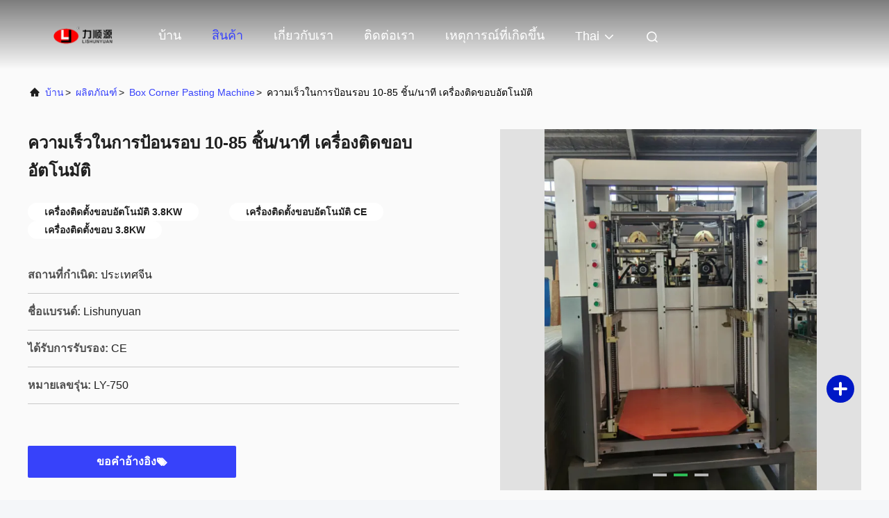

--- FILE ---
content_type: text/html
request_url: https://thai.box-makingmachine.com/sale-13464505-cycle-feeding-speed-10-85-pcs-min-automatic-edge-mounting-machine-box-min-size-60-80-15mm.html
body_size: 27914
content:

<!DOCTYPE html>
<html lang="th">
<head>
	<meta charset="utf-8">
	<meta http-equiv="X-UA-Compatible" content="IE=edge">
	<meta name="viewport" content="width=device-width, initial-scale=1, maximum-scale=1, minimum-scale=1" />
    <title>ความเร็วในการป้อนรอบ 10-85 ชิ้น/นาที เครื่องติดขอบอัตโนมัติ</title>
    <meta name="keywords" content="Box Corner Pasting Machine, ความเร็วในการป้อนรอบ 10-85 ชิ้น/นาที เครื่องติดขอบอัตโนมัติ, Box Corner Pasting Machine สำหรับขาย, Box Corner Pasting Machine ราคา" />
    <meta name="description" content="คุณภาพสูง ความเร็วในการป้อนรอบ 10-85 ชิ้น/นาที เครื่องติดขอบอัตโนมัติ จากประเทศจีน, ตลาดผลิตภัณฑ์ชั้นนำของจีน Box Corner Pasting Machine ตลาดสินค้า, ด้วยการควบคุมคุณภาพอย่างเข้มงวด Box Corner Pasting Machine โรงงาน, ผลิตที่มีคุณภาพสูง ความเร็วในการป้อนรอบ 10-85 ชิ้น/นาที เครื่องติดขอบอัตโนมัติ ผลิตภัณฑ์." />
     <link rel='preload'
					  href=/photo/box-makingmachine/sitetpl/style/commonV2.css?ver=1768456207 as='style'><link type='text/css' rel='stylesheet'
					  href=/photo/box-makingmachine/sitetpl/style/commonV2.css?ver=1768456207 media='all'><meta property="og:title" content="ความเร็วในการป้อนรอบ 10-85 ชิ้น/นาที เครื่องติดขอบอัตโนมัติ" />
<meta property="og:description" content="คุณภาพสูง ความเร็วในการป้อนรอบ 10-85 ชิ้น/นาที เครื่องติดขอบอัตโนมัติ จากประเทศจีน, ตลาดผลิตภัณฑ์ชั้นนำของจีน Box Corner Pasting Machine ตลาดสินค้า, ด้วยการควบคุมคุณภาพอย่างเข้มงวด Box Corner Pasting Machine โรงงาน, ผลิตที่มีคุณภาพสูง ความเร็วในการป้อนรอบ 10-85 ชิ้น/นาที เครื่องติดขอบอัตโนมัติ ผลิตภัณฑ์." />
<meta property="og:type" content="product" />
<meta property="og:availability" content="instock" />
<meta property="og:site_name" content="Guangdong Lishunyuan Intelligent Automation Co., Ltd." />
<meta property="og:url" content="https://thai.box-makingmachine.com/sale-13464505-cycle-feeding-speed-10-85-pcs-min-automatic-edge-mounting-machine-box-min-size-60-80-15mm.html" />
<meta property="og:image" content="https://thai.box-makingmachine.com/photo/ps32210483-cycle_feeding_speed_10_85_pcs_min_automatic_edge_mounting_machine_box_min_size_60_80_15mm.jpg" />
<link rel="canonical" href="https://thai.box-makingmachine.com/sale-13464505-cycle-feeding-speed-10-85-pcs-min-automatic-edge-mounting-machine-box-min-size-60-80-15mm.html" />
<link rel="alternate" href="https://m.thai.box-makingmachine.com/sale-13464505-cycle-feeding-speed-10-85-pcs-min-automatic-edge-mounting-machine-box-min-size-60-80-15mm.html" media="only screen and (max-width: 640px)" />
<link rel="stylesheet" type="text/css" href="/js/guidefirstcommon.css" />
<link rel="stylesheet" type="text/css" href="/js/guidecommon_99708.css" />
<style type="text/css">
/*<![CDATA[*/
.consent__cookie {position: fixed;top: 0;left: 0;width: 100%;height: 0%;z-index: 100000;}.consent__cookie_bg {position: fixed;top: 0;left: 0;width: 100%;height: 100%;background: #000;opacity: .6;display: none }.consent__cookie_rel {position: fixed;bottom:0;left: 0;width: 100%;background: #fff;display: -webkit-box;display: -ms-flexbox;display: flex;flex-wrap: wrap;padding: 24px 80px;-webkit-box-sizing: border-box;box-sizing: border-box;-webkit-box-pack: justify;-ms-flex-pack: justify;justify-content: space-between;-webkit-transition: all ease-in-out .3s;transition: all ease-in-out .3s }.consent__close {position: absolute;top: 20px;right: 20px;cursor: pointer }.consent__close svg {fill: #777 }.consent__close:hover svg {fill: #000 }.consent__cookie_box {flex: 1;word-break: break-word;}.consent__warm {color: #777;font-size: 16px;margin-bottom: 12px;line-height: 19px }.consent__title {color: #333;font-size: 20px;font-weight: 600;margin-bottom: 12px;line-height: 23px }.consent__itxt {color: #333;font-size: 14px;margin-bottom: 12px;display: -webkit-box;display: -ms-flexbox;display: flex;-webkit-box-align: center;-ms-flex-align: center;align-items: center }.consent__itxt i {display: -webkit-inline-box;display: -ms-inline-flexbox;display: inline-flex;width: 28px;height: 28px;border-radius: 50%;background: #e0f9e9;margin-right: 8px;-webkit-box-align: center;-ms-flex-align: center;align-items: center;-webkit-box-pack: center;-ms-flex-pack: center;justify-content: center }.consent__itxt svg {fill: #3ca860 }.consent__txt {color: #a6a6a6;font-size: 14px;margin-bottom: 8px;line-height: 17px }.consent__btns {display: -webkit-box;display: -ms-flexbox;display: flex;-webkit-box-orient: vertical;-webkit-box-direction: normal;-ms-flex-direction: column;flex-direction: column;-webkit-box-pack: center;-ms-flex-pack: center;justify-content: center;flex-shrink: 0;}.consent__btn {width: 280px;height: 40px;line-height: 40px;text-align: center;background: #3ca860;color: #fff;border-radius: 4px;margin: 8px 0;-webkit-box-sizing: border-box;box-sizing: border-box;cursor: pointer;font-size:14px}.consent__btn:hover {background: #00823b }.consent__btn.empty {color: #3ca860;border: 1px solid #3ca860;background: #fff }.consent__btn.empty:hover {background: #3ca860;color: #fff }.open .consent__cookie_bg {display: block }.open .consent__cookie_rel {bottom: 0 }@media (max-width: 760px) {.consent__btns {width: 100%;align-items: center;}.consent__cookie_rel {padding: 20px 24px }}.consent__cookie.open {display: block;}.consent__cookie {display: none;}
/*]]>*/
</style>
<style type="text/css">
/*<![CDATA[*/
@media only screen and (max-width:640px){.contact_now_dialog .content-wrap .desc{background-image:url(/images/cta_images/bg_s.png) !important}}.contact_now_dialog .content-wrap .content-wrap_header .cta-close{background-image:url(/images/cta_images/sprite.png) !important}.contact_now_dialog .content-wrap .desc{background-image:url(/images/cta_images/bg_l.png) !important}.contact_now_dialog .content-wrap .cta-btn i{background-image:url(/images/cta_images/sprite.png) !important}.contact_now_dialog .content-wrap .head-tip img{content:url(/images/cta_images/cta_contact_now.png) !important}.cusim{background-image:url(/images/imicon/im.svg) !important}.cuswa{background-image:url(/images/imicon/wa.png) !important}.cusall{background-image:url(/images/imicon/allchat.svg) !important}
/*]]>*/
</style>
<script type="text/javascript" src="/js/guidefirstcommon.js"></script>
<script type="text/javascript">
/*<![CDATA[*/
window.isvideotpl = 1;window.detailurl = '/videos-13464505-cycle-feeding-speed-10-85-pcs-min-automatic-edge-mounting-machine-box-min-size-60-80-15mm.html';
var colorUrl = '';var isShowGuide = 2;var showGuideColor = 0;var im_appid = 10003;var im_msg="Good day, what product are you looking for?";

var cta_cid = 45171;var use_defaulProductInfo = 1;var cta_pid = 13464505;var test_company = 0;var webim_domain = '';var company_type = 0;var cta_equipment = 'pc'; var setcookie = 'setwebimCookie(68018,13464505,0)'; var whatsapplink = "https://wa.me/8613480434844?text=Hi%2C+I%27m+interested+in+%E0%B8%84%E0%B8%A7%E0%B8%B2%E0%B8%A1%E0%B9%80%E0%B8%A3%E0%B9%87%E0%B8%A7%E0%B9%83%E0%B8%99%E0%B8%81%E0%B8%B2%E0%B8%A3%E0%B8%9B%E0%B9%89%E0%B8%AD%E0%B8%99%E0%B8%A3%E0%B8%AD%E0%B8%9A+10-85+%E0%B8%8A%E0%B8%B4%E0%B9%89%E0%B8%99%2F%E0%B8%99%E0%B8%B2%E0%B8%97%E0%B8%B5+%E0%B9%80%E0%B8%84%E0%B8%A3%E0%B8%B7%E0%B9%88%E0%B8%AD%E0%B8%87%E0%B8%95%E0%B8%B4%E0%B8%94%E0%B8%82%E0%B8%AD%E0%B8%9A%E0%B8%AD%E0%B8%B1%E0%B8%95%E0%B9%82%E0%B8%99%E0%B8%A1%E0%B8%B1%E0%B8%95%E0%B8%B4."; function insertMeta(){var str = '<meta name="mobile-web-app-capable" content="yes" /><meta name="viewport" content="width=device-width, initial-scale=1.0" />';document.head.insertAdjacentHTML('beforeend',str);} var element = document.querySelector('a.footer_webim_a[href="/webim/webim_tab.html"]');if (element) {element.parentNode.removeChild(element);}

var colorUrl = '';
var aisearch = 0;
var selfUrl = '';
window.playerReportUrl='/vod/view_count/report';
var query_string = ["Products","Detail"];
var g_tp = '';
var customtplcolor = 99708;
var str_chat = 'แชท';
				var str_call_now = 'โทรหาตอนนี้';
var str_chat_now = 'คุยตอนนี้';
var str_contact1 = 'รับราคาที่ดีที่สุด';var str_chat_lang='thai';var str_contact2 = 'รับราคา';var str_contact2 = 'ราคาที่ดีที่สุด';var str_contact = 'ติดต่อ';
window.predomainsub = "";
/*]]>*/
</script>
</head>
<body>
<img src="/logo.gif" style="display:none" alt="logo"/>
<a style="display: none!important;" title="Guangdong Lishunyuan Intelligent Automation Co., Ltd." class="float-inquiry" href="/contactnow.html" onclick='setinquiryCookie("{\"showproduct\":1,\"pid\":\"13464505\",\"name\":\"\\u0e04\\u0e27\\u0e32\\u0e21\\u0e40\\u0e23\\u0e47\\u0e27\\u0e43\\u0e19\\u0e01\\u0e32\\u0e23\\u0e1b\\u0e49\\u0e2d\\u0e19\\u0e23\\u0e2d\\u0e1a 10-85 \\u0e0a\\u0e34\\u0e49\\u0e19\\/\\u0e19\\u0e32\\u0e17\\u0e35 \\u0e40\\u0e04\\u0e23\\u0e37\\u0e48\\u0e2d\\u0e07\\u0e15\\u0e34\\u0e14\\u0e02\\u0e2d\\u0e1a\\u0e2d\\u0e31\\u0e15\\u0e42\\u0e19\\u0e21\\u0e31\\u0e15\\u0e34\",\"source_url\":\"\\/videos-13464505-cycle-feeding-speed-10-85-pcs-min-automatic-edge-mounting-machine-box-min-size-60-80-15mm.html\",\"picurl\":\"\\/photo\\/pd32210483-cycle_feeding_speed_10_85_pcs_min_automatic_edge_mounting_machine_box_min_size_60_80_15mm.jpg\",\"propertyDetail\":[[\"\\u0e40\\u0e01\\u0e23\\u0e14\\u0e2d\\u0e31\\u0e15\\u0e42\\u0e19\\u0e21\\u0e31\\u0e15\\u0e34\",\"\\u0e2d\\u0e31\\u0e15\\u0e42\\u0e19\\u0e21\\u0e31\\u0e15\\u0e34\"],[\"\\u0e40\\u0e07\\u0e37\\u0e48\\u0e2d\\u0e19\\u0e44\\u0e02\",\"\\u0e43\\u0e2b\\u0e21\\u0e48\"],[\"\\u0e01\\u0e32\\u0e23\\u0e1b\\u0e23\\u0e30\\u0e01\\u0e31\\u0e19\",\"1 \\u0e1b\\u0e35\"],[\"\\u0e21\\u0e35\\u0e1a\\u0e23\\u0e34\\u0e01\\u0e32\\u0e23\\u0e2b\\u0e25\\u0e31\\u0e07\\u0e01\\u0e32\\u0e23\\u0e02\\u0e32\\u0e22\",\"\\u0e01\\u0e32\\u0e23\\u0e2a\\u0e19\\u0e31\\u0e1a\\u0e2a\\u0e19\\u0e38\\u0e19\\u0e17\\u0e32\\u0e07\\u0e2d\\u0e2d\\u0e19\\u0e44\\u0e25\\u0e19\\u0e4c\"]],\"company_name\":null,\"picurl_c\":\"\\/photo\\/pc32210483-cycle_feeding_speed_10_85_pcs_min_automatic_edge_mounting_machine_box_min_size_60_80_15mm.jpg\",\"price\":\"USD 17500-15000\",\"username\":\"maggie\",\"viewTime\":\"\\u0e40\\u0e02\\u0e49\\u0e32\\u0e2a\\u0e39\\u0e48\\u0e23\\u0e30\\u0e1a\\u0e1a\\u0e25\\u0e48\\u0e32\\u0e2a\\u0e38\\u0e14 : 10 \\u0e0a\\u0e31\\u0e48\\u0e27\\u0e42\\u0e21\\u0e07 14 \\u0e19\\u0e32\\u0e17\\u0e35 \\u0e21\\u0e32\\u0e41\\u0e25\\u0e49\\u0e27\",\"subject\":\"\\u0e01\\u0e23\\u0e38\\u0e13\\u0e32\\u0e2a\\u0e48\\u0e07\\u0e23\\u0e32\\u0e04\\u0e32 FOB \\u0e1a\\u0e19\",\"countrycode\":\"\"}");'></a>
<!-- Event snippet for box-makingmachine-独立站-45171-转化 conversion page
In your html page, add the snippet and call gtag_report_conversion when someone clicks on the chosen link or button. -->
<script>
function gtag_report_conversion(url) {
  var callback = function () {
    if (typeof(url) != 'undefined') {
      window.location = url;
    }
  };
  gtag('event', 'conversion', {
      'send_to': 'AW-11479282210/EXCUCJSc5IoZEKLk3-Eq',
      'event_callback': callback
  });
  return false;
}
</script>
<script>
var originProductInfo = '';
var originProductInfo = {"showproduct":1,"pid":"13464505","name":"\u0e04\u0e27\u0e32\u0e21\u0e40\u0e23\u0e47\u0e27\u0e43\u0e19\u0e01\u0e32\u0e23\u0e1b\u0e49\u0e2d\u0e19\u0e23\u0e2d\u0e1a 10-85 \u0e0a\u0e34\u0e49\u0e19\/\u0e19\u0e32\u0e17\u0e35 \u0e40\u0e04\u0e23\u0e37\u0e48\u0e2d\u0e07\u0e15\u0e34\u0e14\u0e02\u0e2d\u0e1a\u0e2d\u0e31\u0e15\u0e42\u0e19\u0e21\u0e31\u0e15\u0e34","source_url":"\/videos-13464505-cycle-feeding-speed-10-85-pcs-min-automatic-edge-mounting-machine-box-min-size-60-80-15mm.html","picurl":"\/photo\/pd32210483-cycle_feeding_speed_10_85_pcs_min_automatic_edge_mounting_machine_box_min_size_60_80_15mm.jpg","propertyDetail":[["\u0e40\u0e01\u0e23\u0e14\u0e2d\u0e31\u0e15\u0e42\u0e19\u0e21\u0e31\u0e15\u0e34","\u0e2d\u0e31\u0e15\u0e42\u0e19\u0e21\u0e31\u0e15\u0e34"],["\u0e40\u0e07\u0e37\u0e48\u0e2d\u0e19\u0e44\u0e02","\u0e43\u0e2b\u0e21\u0e48"],["\u0e01\u0e32\u0e23\u0e1b\u0e23\u0e30\u0e01\u0e31\u0e19","1 \u0e1b\u0e35"],["\u0e21\u0e35\u0e1a\u0e23\u0e34\u0e01\u0e32\u0e23\u0e2b\u0e25\u0e31\u0e07\u0e01\u0e32\u0e23\u0e02\u0e32\u0e22","\u0e01\u0e32\u0e23\u0e2a\u0e19\u0e31\u0e1a\u0e2a\u0e19\u0e38\u0e19\u0e17\u0e32\u0e07\u0e2d\u0e2d\u0e19\u0e44\u0e25\u0e19\u0e4c"]],"company_name":null,"picurl_c":"\/photo\/pc32210483-cycle_feeding_speed_10_85_pcs_min_automatic_edge_mounting_machine_box_min_size_60_80_15mm.jpg","price":"USD 17500-15000","username":"maggie","viewTime":"\u0e40\u0e02\u0e49\u0e32\u0e2a\u0e39\u0e48\u0e23\u0e30\u0e1a\u0e1a\u0e25\u0e48\u0e32\u0e2a\u0e38\u0e14 : 1 \u0e0a\u0e31\u0e48\u0e27\u0e42\u0e21\u0e07 14 \u0e19\u0e32\u0e17\u0e35 \u0e21\u0e32\u0e41\u0e25\u0e49\u0e27","subject":"\u0e01\u0e23\u0e38\u0e13\u0e32\u0e2a\u0e48\u0e07\u0e23\u0e32\u0e04\u0e32 FOB \u0e1a\u0e19","countrycode":""};
var save_url = "/contactsave.html";
var update_url = "/updateinquiry.html";
var productInfo = {};
var defaulProductInfo = {};
var myDate = new Date();
var curDate = myDate.getFullYear()+'-'+(parseInt(myDate.getMonth())+1)+'-'+myDate.getDate();
var message = '';
var default_pop = 1;
var leaveMessageDialog = document.getElementsByClassName('leave-message-dialog')[0]; // 获取弹层
var _$$ = function (dom) {
    return document.querySelectorAll(dom);
};
resInfo = originProductInfo;
resInfo['name'] = resInfo['name'] || '';
defaulProductInfo.pid = resInfo['pid'];
defaulProductInfo.productName = resInfo['name'] ?? '';
defaulProductInfo.productInfo = resInfo['propertyDetail'];
defaulProductInfo.productImg = resInfo['picurl_c'];
defaulProductInfo.subject = resInfo['subject'] ?? '';
defaulProductInfo.productImgAlt = resInfo['name'] ?? '';
var inquirypopup_tmp = 1;
var message = 'ที่รัก,'+'\r\n'+"ฉันสนใจ"+' '+trim(resInfo['name'])+", คุณช่วยส่งรายละเอียดเพิ่มเติมเช่นประเภทขนาด MOQ วัสดุ ฯลฯ"+'\r\n'+"ขอบคุณ!"+'\r\n'+"";
var message_1 = 'ที่รัก,'+'\r\n'+"ฉันสนใจ"+' '+trim(resInfo['name'])+", คุณช่วยส่งรายละเอียดเพิ่มเติมเช่นประเภทขนาด MOQ วัสดุ ฯลฯ"+'\r\n'+"ขอบคุณ!"+'\r\n'+"";
var message_2 = 'สวัสดี,'+'\r\n'+"ฉันกำลังมองหา"+' '+trim(resInfo['name'])+", กรุณาส่งราคาสเปคและรูปภาพให้ฉัน"+'\r\n'+"คำตอบที่รวดเร็วของคุณจะได้รับการชื่นชมอย่างมาก"+'\r\n'+"อย่าลังเลที่จะติดต่อฉันสำหรับข้อมูลเพิ่มเติม"+'\r\n'+"ขอบคุณมาก.";
var message_3 = 'สวัสดี,'+'\r\n'+trim(resInfo['name'])+' '+"ตรงตามความคาดหวังของฉัน"+'\r\n'+"โปรดให้ราคาที่ดีที่สุดและข้อมูลผลิตภัณฑ์อื่น ๆ แก่ฉัน"+'\r\n'+"อย่าลังเลที่จะติดต่อฉันทางอีเมลของฉัน"+'\r\n'+"ขอบคุณมาก.";
var message_5 = 'สวัสดี,'+'\r\n'+"ฉันสนใจไฟล์"+' '+trim(resInfo['name'])+'.'+'\r\n'+"กรุณาส่งรายละเอียดผลิตภัณฑ์ของคุณมาให้ฉัน"+'\r\n'+"รอการตอบกลับอย่างรวดเร็วของคุณ"+'\r\n'+"อย่าลังเลที่จะติดต่อฉันทางไปรษณีย์"+'\r\n'+"ความนับถือ!";
var message_4 = 'ที่รัก,'+'\r\n'+"ราคา FOB สำหรับไฟล์"+' '+trim(resInfo['name'])+'?'+'\r\n'+"ชื่อพอร์ตใดที่ใกล้ที่สุด"+'\r\n'+"โปรดตอบกลับฉันโดยเร็วที่สุดการแบ่งปันข้อมูลเพิ่มเติมจะดีกว่า"+'\r\n'+"ความนับถือ!";
var message_6 = 'ที่รัก,'+'\r\n'+"โปรดให้ข้อมูลเกี่ยวกับไฟล์"+' '+trim(resInfo['name'])+", เช่นประเภทขนาดวัสดุและราคาที่ดีที่สุด"+'\r\n'+"รอการตอบกลับอย่างรวดเร็วของคุณ"+'\r\n'+"ขอขอบคุณ!";
var message_7 = 'ที่รัก,'+'\r\n'+"คุณสามารถจัดหา"+' '+trim(resInfo['name'])+" "+'\r\n'+"อันดับแรกเราต้องการรายการราคาและรายละเอียดผลิตภัณฑ์บางอย่าง"+'\r\n'+"ฉันหวังว่าจะได้รับคำตอบโดยเร็วและหวังว่าจะได้รับความร่วมมือ"+'\r\n'+"ขอบคุณมาก.";
var message_8 = 'สวัสดี'+'\r\n'+"ฉันกำลังมองหา"+' '+trim(resInfo['name'])+", โปรดให้ข้อมูลผลิตภัณฑ์โดยละเอียดเพิ่มเติม"+'\r\n'+"ฉันหวังว่าจะได้รับคำตอบจากคุณ"+'\r\n'+"ขอขอบคุณ!";
var message_9 = 'สวัสดี,'+'\r\n'+"ของคุณ"+' '+trim(resInfo['name'])+" ตรงตามความต้องการของฉันเป็นอย่างดี"+'\r\n'+"กรุณาส่งราคาสเปคและรุ่นที่คล้ายกันมาให้ฉัน"+'\r\n'+"อย่าลังเลที่จะแชทกับฉัน"+'\r\n'+"ขอบคุณ!";
var message_10 = 'ที่รัก,'+'\r\n'+"ฉันต้องการทราบข้อมูลเพิ่มเติมเกี่ยวกับรายละเอียดและใบเสนอราคาของ"+' '+trim(resInfo['name'])+'.'+'\r\n'+"สามารถติดต่อฉันได้ทุกเวลา."+'\r\n'+"ความนับถือ!";

var r = getRandom(1,10);

defaulProductInfo.message = eval("message_"+r);
    defaulProductInfo.message = eval("message_"+r);
        var mytAjax = {

    post: function(url, data, fn) {
        var xhr = new XMLHttpRequest();
        xhr.open("POST", url, true);
        xhr.setRequestHeader("Content-Type", "application/x-www-form-urlencoded;charset=UTF-8");
        xhr.setRequestHeader("X-Requested-With", "XMLHttpRequest");
        xhr.setRequestHeader('Content-Type','text/plain;charset=UTF-8');
        xhr.onreadystatechange = function() {
            if(xhr.readyState == 4 && (xhr.status == 200 || xhr.status == 304)) {
                fn.call(this, xhr.responseText);
            }
        };
        xhr.send(data);
    },

    postform: function(url, data, fn) {
        var xhr = new XMLHttpRequest();
        xhr.open("POST", url, true);
        xhr.setRequestHeader("X-Requested-With", "XMLHttpRequest");
        xhr.onreadystatechange = function() {
            if(xhr.readyState == 4 && (xhr.status == 200 || xhr.status == 304)) {
                fn.call(this, xhr.responseText);
            }
        };
        xhr.send(data);
    }
};
/*window.onload = function(){
    leaveMessageDialog = document.getElementsByClassName('leave-message-dialog')[0];
    if (window.localStorage.recordDialogStatus=='undefined' || (window.localStorage.recordDialogStatus!='undefined' && window.localStorage.recordDialogStatus != curDate)) {
        setTimeout(function(){
            if(parseInt(inquirypopup_tmp%10) == 1){
                creatDialog(defaulProductInfo, 1);
            }
        }, 6000);
    }
};*/
function trim(str)
{
    str = str.replace(/(^\s*)/g,"");
    return str.replace(/(\s*$)/g,"");
};
function getRandom(m,n){
    var num = Math.floor(Math.random()*(m - n) + n);
    return num;
};
function strBtn(param) {

    var starattextarea = document.getElementById("textareamessage").value.length;
    var email = document.getElementById("startEmail").value;

    var default_tip = document.querySelectorAll(".watermark_container").length;
    if (20 < starattextarea && starattextarea < 3000) {
        if(default_tip>0){
            document.getElementById("textareamessage1").parentNode.parentNode.nextElementSibling.style.display = "none";
        }else{
            document.getElementById("textareamessage1").parentNode.nextElementSibling.style.display = "none";
        }

    } else {
        if(default_tip>0){
            document.getElementById("textareamessage1").parentNode.parentNode.nextElementSibling.style.display = "block";
        }else{
            document.getElementById("textareamessage1").parentNode.nextElementSibling.style.display = "block";
        }

        return;
    }

    // var re = /^([a-zA-Z0-9_-])+@([a-zA-Z0-9_-])+\.([a-zA-Z0-9_-])+/i;/*邮箱不区分大小写*/
    var re = /^[a-zA-Z0-9][\w-]*(\.?[\w-]+)*@[a-zA-Z0-9-]+(\.[a-zA-Z0-9]+)+$/i;
    if (!re.test(email)) {
        document.getElementById("startEmail").nextElementSibling.style.display = "block";
        return;
    } else {
        document.getElementById("startEmail").nextElementSibling.style.display = "none";
    }

    var subject = document.getElementById("pop_subject").value;
    var pid = document.getElementById("pop_pid").value;
    var message = document.getElementById("textareamessage").value;
    var sender_email = document.getElementById("startEmail").value;
    var tel = '';
    if (document.getElementById("tel0") != undefined && document.getElementById("tel0") != '')
        tel = document.getElementById("tel0").value;
    var form_serialize = '&tel='+tel;

    form_serialize = form_serialize.replace(/\+/g, "%2B");
    mytAjax.post(save_url,"pid="+pid+"&subject="+subject+"&email="+sender_email+"&message="+(message)+form_serialize,function(res){
        var mes = JSON.parse(res);
        if(mes.status == 200){
            var iid = mes.iid;
            document.getElementById("pop_iid").value = iid;
            document.getElementById("pop_uuid").value = mes.uuid;

            if(typeof gtag_report_conversion === "function"){
                gtag_report_conversion();//执行统计js代码
            }
            if(typeof fbq === "function"){
                fbq('track','Purchase');//执行统计js代码
            }
        }
    });
    for (var index = 0; index < document.querySelectorAll(".dialog-content-pql").length; index++) {
        document.querySelectorAll(".dialog-content-pql")[index].style.display = "none";
    };
    $('#idphonepql').val(tel);
    document.getElementById("dialog-content-pql-id").style.display = "block";
    ;
};
function twoBtnOk(param) {

    var selectgender = document.getElementById("Mr").innerHTML;
    var iid = document.getElementById("pop_iid").value;
    var sendername = document.getElementById("idnamepql").value;
    var senderphone = document.getElementById("idphonepql").value;
    var sendercname = document.getElementById("idcompanypql").value;
    var uuid = document.getElementById("pop_uuid").value;
    var gender = 2;
    if(selectgender == 'Mr.') gender = 0;
    if(selectgender == 'Mrs.') gender = 1;
    var pid = document.getElementById("pop_pid").value;
    var form_serialize = '';

        form_serialize = form_serialize.replace(/\+/g, "%2B");

    mytAjax.post(update_url,"iid="+iid+"&gender="+gender+"&uuid="+uuid+"&name="+(sendername)+"&tel="+(senderphone)+"&company="+(sendercname)+form_serialize,function(res){});

    for (var index = 0; index < document.querySelectorAll(".dialog-content-pql").length; index++) {
        document.querySelectorAll(".dialog-content-pql")[index].style.display = "none";
    };
    document.getElementById("dialog-content-pql-ok").style.display = "block";

};
function toCheckMust(name) {
    $('#'+name+'error').hide();
}
function handClidk(param) {
    var starattextarea = document.getElementById("textareamessage1").value.length;
    var email = document.getElementById("startEmail1").value;
    var default_tip = document.querySelectorAll(".watermark_container").length;
    if (20 < starattextarea && starattextarea < 3000) {
        if(default_tip>0){
            document.getElementById("textareamessage1").parentNode.parentNode.nextElementSibling.style.display = "none";
        }else{
            document.getElementById("textareamessage1").parentNode.nextElementSibling.style.display = "none";
        }

    } else {
        if(default_tip>0){
            document.getElementById("textareamessage1").parentNode.parentNode.nextElementSibling.style.display = "block";
        }else{
            document.getElementById("textareamessage1").parentNode.nextElementSibling.style.display = "block";
        }

        return;
    }

    // var re = /^([a-zA-Z0-9_-])+@([a-zA-Z0-9_-])+\.([a-zA-Z0-9_-])+/i;
    var re = /^[a-zA-Z0-9][\w-]*(\.?[\w-]+)*@[a-zA-Z0-9-]+(\.[a-zA-Z0-9]+)+$/i;
    if (!re.test(email)) {
        document.getElementById("startEmail1").nextElementSibling.style.display = "block";
        return;
    } else {
        document.getElementById("startEmail1").nextElementSibling.style.display = "none";
    }

    var subject = document.getElementById("pop_subject").value;
    var pid = document.getElementById("pop_pid").value;
    var message = document.getElementById("textareamessage1").value;
    var sender_email = document.getElementById("startEmail1").value;
    var form_serialize = tel = '';
    if (document.getElementById("tel1") != undefined && document.getElementById("tel1") != '')
        tel = document.getElementById("tel1").value;
        mytAjax.post(save_url,"email="+sender_email+"&tel="+tel+"&pid="+pid+"&message="+message+"&subject="+subject+form_serialize,function(res){

        var mes = JSON.parse(res);
        if(mes.status == 200){
            var iid = mes.iid;
            document.getElementById("pop_iid").value = iid;
            document.getElementById("pop_uuid").value = mes.uuid;
            if(typeof gtag_report_conversion === "function"){
                gtag_report_conversion();//执行统计js代码
            }
        }

    });
    for (var index = 0; index < document.querySelectorAll(".dialog-content-pql").length; index++) {
        document.querySelectorAll(".dialog-content-pql")[index].style.display = "none";
    };
    $('#idphonepql').val(tel);
    document.getElementById("dialog-content-pql-id").style.display = "block";

};
window.addEventListener('load', function () {
    $('.checkbox-wrap label').each(function(){
        if($(this).find('input').prop('checked')){
            $(this).addClass('on')
        }else {
            $(this).removeClass('on')
        }
    })
    $(document).on('click', '.checkbox-wrap label' , function(ev){
        if (ev.target.tagName.toUpperCase() != 'INPUT') {
            $(this).toggleClass('on')
        }
    })
})

function hand_video(pdata) {
    data = JSON.parse(pdata);
    productInfo.productName = data.productName;
    productInfo.productInfo = data.productInfo;
    productInfo.productImg = data.productImg;
    productInfo.subject = data.subject;

    var message = 'ที่รัก,'+'\r\n'+"ฉันสนใจ"+' '+trim(data.productName)+", คุณช่วยส่งรายละเอียดเพิ่มเติมเช่นประเภทขนาดปริมาณวัสดุ ฯลฯ ให้ฉันได้ไหม"+'\r\n'+"ขอบคุณ!"+'\r\n'+"";

    var message = 'ที่รัก,'+'\r\n'+"ฉันสนใจ"+' '+trim(data.productName)+", คุณช่วยส่งรายละเอียดเพิ่มเติมเช่นประเภทขนาด MOQ วัสดุ ฯลฯ"+'\r\n'+"ขอบคุณ!"+'\r\n'+"";
    var message_1 = 'ที่รัก,'+'\r\n'+"ฉันสนใจ"+' '+trim(data.productName)+", คุณช่วยส่งรายละเอียดเพิ่มเติมเช่นประเภทขนาด MOQ วัสดุ ฯลฯ"+'\r\n'+"ขอบคุณ!"+'\r\n'+"";
    var message_2 = 'สวัสดี,'+'\r\n'+"ฉันกำลังมองหา"+' '+trim(data.productName)+", กรุณาส่งราคาสเปคและรูปภาพให้ฉัน"+'\r\n'+"คำตอบที่รวดเร็วของคุณจะได้รับการชื่นชมอย่างมาก"+'\r\n'+"อย่าลังเลที่จะติดต่อฉันสำหรับข้อมูลเพิ่มเติม"+'\r\n'+"ขอบคุณมาก.";
    var message_3 = 'สวัสดี,'+'\r\n'+trim(data.productName)+' '+"ตรงตามความคาดหวังของฉัน"+'\r\n'+"โปรดให้ราคาที่ดีที่สุดและข้อมูลผลิตภัณฑ์อื่น ๆ แก่ฉัน"+'\r\n'+"อย่าลังเลที่จะติดต่อฉันทางอีเมลของฉัน"+'\r\n'+"ขอบคุณมาก.";

    var message_4 = 'ที่รัก,'+'\r\n'+"ราคา FOB สำหรับไฟล์"+' '+trim(data.productName)+'?'+'\r\n'+"ชื่อพอร์ตใดที่ใกล้ที่สุด"+'\r\n'+"โปรดตอบกลับฉันโดยเร็วที่สุดการแบ่งปันข้อมูลเพิ่มเติมจะดีกว่า"+'\r\n'+"ความนับถือ!";
    var message_5 = 'สวัสดี,'+'\r\n'+"ฉันสนใจไฟล์"+' '+trim(data.productName)+'.'+'\r\n'+"กรุณาส่งรายละเอียดผลิตภัณฑ์ของคุณมาให้ฉัน"+'\r\n'+"รอการตอบกลับอย่างรวดเร็วของคุณ"+'\r\n'+"อย่าลังเลที่จะติดต่อฉันทางไปรษณีย์"+'\r\n'+"ความนับถือ!";

    var message_6 = 'ที่รัก,'+'\r\n'+"โปรดให้ข้อมูลเกี่ยวกับไฟล์"+' '+trim(data.productName)+", เช่นประเภทขนาดวัสดุและราคาที่ดีที่สุด"+'\r\n'+"รอการตอบกลับอย่างรวดเร็วของคุณ"+'\r\n'+"ขอขอบคุณ!";
    var message_7 = 'ที่รัก,'+'\r\n'+"คุณสามารถจัดหา"+' '+trim(data.productName)+" "+'\r\n'+"อันดับแรกเราต้องการรายการราคาและรายละเอียดผลิตภัณฑ์บางอย่าง"+'\r\n'+"ฉันหวังว่าจะได้รับคำตอบโดยเร็วและหวังว่าจะได้รับความร่วมมือ"+'\r\n'+"ขอบคุณมาก.";
    var message_8 = 'สวัสดี'+'\r\n'+"ฉันกำลังมองหา"+' '+trim(data.productName)+", โปรดให้ข้อมูลผลิตภัณฑ์โดยละเอียดเพิ่มเติม"+'\r\n'+"ฉันหวังว่าจะได้รับคำตอบจากคุณ"+'\r\n'+"ขอขอบคุณ!";
    var message_9 = 'สวัสดี,'+'\r\n'+"ของคุณ"+' '+trim(data.productName)+" ตรงตามความต้องการของฉันเป็นอย่างดี"+'\r\n'+"กรุณาส่งราคาสเปคและรุ่นที่คล้ายกันมาให้ฉัน"+'\r\n'+"อย่าลังเลที่จะแชทกับฉัน"+'\r\n'+"ขอบคุณ!";
    var message_10 = 'ที่รัก,'+'\r\n'+"ฉันต้องการทราบข้อมูลเพิ่มเติมเกี่ยวกับรายละเอียดและใบเสนอราคาของ"+' '+trim(data.productName)+'.'+'\r\n'+"สามารถติดต่อฉันได้ทุกเวลา."+'\r\n'+"ความนับถือ!";

    var r = getRandom(1,10);

    productInfo.message = eval("message_"+r);
            if(parseInt(inquirypopup_tmp/10) == 1){
        productInfo.message = "";
    }
    productInfo.pid = data.pid;
    creatDialog(productInfo, 2);
};

function handDialog(pdata) {
    data = JSON.parse(pdata);
    productInfo.productName = data.productName;
    productInfo.productInfo = data.productInfo;
    productInfo.productImg = data.productImg;
    productInfo.subject = data.subject;

    var message = 'ที่รัก,'+'\r\n'+"ฉันสนใจ"+' '+trim(data.productName)+", คุณช่วยส่งรายละเอียดเพิ่มเติมเช่นประเภทขนาดปริมาณวัสดุ ฯลฯ ให้ฉันได้ไหม"+'\r\n'+"ขอบคุณ!"+'\r\n'+"";

    var message = 'ที่รัก,'+'\r\n'+"ฉันสนใจ"+' '+trim(data.productName)+", คุณช่วยส่งรายละเอียดเพิ่มเติมเช่นประเภทขนาด MOQ วัสดุ ฯลฯ"+'\r\n'+"ขอบคุณ!"+'\r\n'+"";
    var message_1 = 'ที่รัก,'+'\r\n'+"ฉันสนใจ"+' '+trim(data.productName)+", คุณช่วยส่งรายละเอียดเพิ่มเติมเช่นประเภทขนาด MOQ วัสดุ ฯลฯ"+'\r\n'+"ขอบคุณ!"+'\r\n'+"";
    var message_2 = 'สวัสดี,'+'\r\n'+"ฉันกำลังมองหา"+' '+trim(data.productName)+", กรุณาส่งราคาสเปคและรูปภาพให้ฉัน"+'\r\n'+"คำตอบที่รวดเร็วของคุณจะได้รับการชื่นชมอย่างมาก"+'\r\n'+"อย่าลังเลที่จะติดต่อฉันสำหรับข้อมูลเพิ่มเติม"+'\r\n'+"ขอบคุณมาก.";
    var message_3 = 'สวัสดี,'+'\r\n'+trim(data.productName)+' '+"ตรงตามความคาดหวังของฉัน"+'\r\n'+"โปรดให้ราคาที่ดีที่สุดและข้อมูลผลิตภัณฑ์อื่น ๆ แก่ฉัน"+'\r\n'+"อย่าลังเลที่จะติดต่อฉันทางอีเมลของฉัน"+'\r\n'+"ขอบคุณมาก.";

    var message_4 = 'ที่รัก,'+'\r\n'+"ราคา FOB สำหรับไฟล์"+' '+trim(data.productName)+'?'+'\r\n'+"ชื่อพอร์ตใดที่ใกล้ที่สุด"+'\r\n'+"โปรดตอบกลับฉันโดยเร็วที่สุดการแบ่งปันข้อมูลเพิ่มเติมจะดีกว่า"+'\r\n'+"ความนับถือ!";
    var message_5 = 'สวัสดี,'+'\r\n'+"ฉันสนใจไฟล์"+' '+trim(data.productName)+'.'+'\r\n'+"กรุณาส่งรายละเอียดผลิตภัณฑ์ของคุณมาให้ฉัน"+'\r\n'+"รอการตอบกลับอย่างรวดเร็วของคุณ"+'\r\n'+"อย่าลังเลที่จะติดต่อฉันทางไปรษณีย์"+'\r\n'+"ความนับถือ!";
        var message_6 = 'ที่รัก,'+'\r\n'+"โปรดให้ข้อมูลเกี่ยวกับไฟล์"+' '+trim(data.productName)+", เช่นประเภทขนาดวัสดุและราคาที่ดีที่สุด"+'\r\n'+"รอการตอบกลับอย่างรวดเร็วของคุณ"+'\r\n'+"ขอขอบคุณ!";
    var message_7 = 'ที่รัก,'+'\r\n'+"คุณสามารถจัดหา"+' '+trim(data.productName)+" "+'\r\n'+"อันดับแรกเราต้องการรายการราคาและรายละเอียดผลิตภัณฑ์บางอย่าง"+'\r\n'+"ฉันหวังว่าจะได้รับคำตอบโดยเร็วและหวังว่าจะได้รับความร่วมมือ"+'\r\n'+"ขอบคุณมาก.";
    var message_8 = 'สวัสดี'+'\r\n'+"ฉันกำลังมองหา"+' '+trim(data.productName)+", โปรดให้ข้อมูลผลิตภัณฑ์โดยละเอียดเพิ่มเติม"+'\r\n'+"ฉันหวังว่าจะได้รับคำตอบจากคุณ"+'\r\n'+"ขอขอบคุณ!";
    var message_9 = 'สวัสดี,'+'\r\n'+"ของคุณ"+' '+trim(data.productName)+" ตรงตามความต้องการของฉันเป็นอย่างดี"+'\r\n'+"กรุณาส่งราคาสเปคและรุ่นที่คล้ายกันมาให้ฉัน"+'\r\n'+"อย่าลังเลที่จะแชทกับฉัน"+'\r\n'+"ขอบคุณ!";
    var message_10 = 'ที่รัก,'+'\r\n'+"ฉันต้องการทราบข้อมูลเพิ่มเติมเกี่ยวกับรายละเอียดและใบเสนอราคาของ"+' '+trim(data.productName)+'.'+'\r\n'+"สามารถติดต่อฉันได้ทุกเวลา."+'\r\n'+"ความนับถือ!";

    var r = getRandom(1,10);
    productInfo.message = eval("message_"+r);
            if(parseInt(inquirypopup_tmp/10) == 1){
        productInfo.message = "";
    }
    productInfo.pid = data.pid;
    creatDialog(productInfo, 2);
};

function closepql(param) {

    leaveMessageDialog.style.display = 'none';
};

function closepql2(param) {

    for (var index = 0; index < document.querySelectorAll(".dialog-content-pql").length; index++) {
        document.querySelectorAll(".dialog-content-pql")[index].style.display = "none";
    };
    document.getElementById("dialog-content-pql-ok").style.display = "block";
};

function decodeHtmlEntities(str) {
    var tempElement = document.createElement('div');
    tempElement.innerHTML = str;
    return tempElement.textContent || tempElement.innerText || '';
}

function initProduct(productInfo,type){

    productInfo.productName = decodeHtmlEntities(productInfo.productName);
    productInfo.message = decodeHtmlEntities(productInfo.message);

    leaveMessageDialog = document.getElementsByClassName('leave-message-dialog')[0];
    leaveMessageDialog.style.display = "block";
    if(type == 3){
        var popinquiryemail = document.getElementById("popinquiryemail").value;
        _$$("#startEmail1")[0].value = popinquiryemail;
    }else{
        _$$("#startEmail1")[0].value = "";
    }
    _$$("#startEmail")[0].value = "";
    _$$("#idnamepql")[0].value = "";
    _$$("#idphonepql")[0].value = "";
    _$$("#idcompanypql")[0].value = "";

    _$$("#pop_pid")[0].value = productInfo.pid;
    _$$("#pop_subject")[0].value = productInfo.subject;
    
    if(parseInt(inquirypopup_tmp/10) == 1){
        productInfo.message = "";
    }

    _$$("#textareamessage1")[0].value = productInfo.message;
    _$$("#textareamessage")[0].value = productInfo.message;

    _$$("#dialog-content-pql-id .titlep")[0].innerHTML = productInfo.productName;
    _$$("#dialog-content-pql-id img")[0].setAttribute("src", productInfo.productImg);
    _$$("#dialog-content-pql-id img")[0].setAttribute("alt", productInfo.productImgAlt);

    _$$("#dialog-content-pql-id-hand img")[0].setAttribute("src", productInfo.productImg);
    _$$("#dialog-content-pql-id-hand img")[0].setAttribute("alt", productInfo.productImgAlt);
    _$$("#dialog-content-pql-id-hand .titlep")[0].innerHTML = productInfo.productName;

    if (productInfo.productInfo.length > 0) {
        var ul2, ul;
        ul = document.createElement("ul");
        for (var index = 0; index < productInfo.productInfo.length; index++) {
            var el = productInfo.productInfo[index];
            var li = document.createElement("li");
            var span1 = document.createElement("span");
            span1.innerHTML = el[0] + ":";
            var span2 = document.createElement("span");
            span2.innerHTML = el[1];
            li.appendChild(span1);
            li.appendChild(span2);
            ul.appendChild(li);

        }
        ul2 = ul.cloneNode(true);
        if (type === 1) {
            _$$("#dialog-content-pql-id .left")[0].replaceChild(ul, _$$("#dialog-content-pql-id .left ul")[0]);
        } else {
            _$$("#dialog-content-pql-id-hand .left")[0].replaceChild(ul2, _$$("#dialog-content-pql-id-hand .left ul")[0]);
            _$$("#dialog-content-pql-id .left")[0].replaceChild(ul, _$$("#dialog-content-pql-id .left ul")[0]);
        }
    };
    for (var index = 0; index < _$$("#dialog-content-pql-id .right ul li").length; index++) {
        _$$("#dialog-content-pql-id .right ul li")[index].addEventListener("click", function (params) {
            _$$("#dialog-content-pql-id .right #Mr")[0].innerHTML = this.innerHTML
        }, false)

    };

};
function closeInquiryCreateDialog() {
    document.getElementById("xuanpan_dialog_box_pql").style.display = "none";
};
function showInquiryCreateDialog() {
    document.getElementById("xuanpan_dialog_box_pql").style.display = "block";
};
function submitPopInquiry(){
    var message = document.getElementById("inquiry_message").value;
    var email = document.getElementById("inquiry_email").value;
    var subject = defaulProductInfo.subject;
    var pid = defaulProductInfo.pid;
    if (email === undefined) {
        showInquiryCreateDialog();
        document.getElementById("inquiry_email").style.border = "1px solid red";
        return false;
    };
    if (message === undefined) {
        showInquiryCreateDialog();
        document.getElementById("inquiry_message").style.border = "1px solid red";
        return false;
    };
    if (email.search(/^\w+((-\w+)|(\.\w+))*\@[A-Za-z0-9]+((\.|-)[A-Za-z0-9]+)*\.[A-Za-z0-9]+$/) == -1) {
        document.getElementById("inquiry_email").style.border= "1px solid red";
        showInquiryCreateDialog();
        return false;
    } else {
        document.getElementById("inquiry_email").style.border= "";
    };
    if (message.length < 20 || message.length >3000) {
        showInquiryCreateDialog();
        document.getElementById("inquiry_message").style.border = "1px solid red";
        return false;
    } else {
        document.getElementById("inquiry_message").style.border = "";
    };
    var tel = '';
    if (document.getElementById("tel") != undefined && document.getElementById("tel") != '')
        tel = document.getElementById("tel").value;

    mytAjax.post(save_url,"pid="+pid+"&subject="+subject+"&email="+email+"&message="+(message)+'&tel='+tel,function(res){
        var mes = JSON.parse(res);
        if(mes.status == 200){
            var iid = mes.iid;
            document.getElementById("pop_iid").value = iid;
            document.getElementById("pop_uuid").value = mes.uuid;

        }
    });
    initProduct(defaulProductInfo);
    for (var index = 0; index < document.querySelectorAll(".dialog-content-pql").length; index++) {
        document.querySelectorAll(".dialog-content-pql")[index].style.display = "none";
    };
    $('#idphonepql').val(tel);
    document.getElementById("dialog-content-pql-id").style.display = "block";

};

//带附件上传
function submitPopInquiryfile(email_id,message_id,check_sort,name_id,phone_id,company_id,attachments){

    if(typeof(check_sort) == 'undefined'){
        check_sort = 0;
    }
    var message = document.getElementById(message_id).value;
    var email = document.getElementById(email_id).value;
    var attachments = document.getElementById(attachments).value;
    if(typeof(name_id) !== 'undefined' && name_id != ""){
        var name  = document.getElementById(name_id).value;
    }
    if(typeof(phone_id) !== 'undefined' && phone_id != ""){
        var phone = document.getElementById(phone_id).value;
    }
    if(typeof(company_id) !== 'undefined' && company_id != ""){
        var company = document.getElementById(company_id).value;
    }
    var subject = defaulProductInfo.subject;
    var pid = defaulProductInfo.pid;

    if(check_sort == 0){
        if (email === undefined) {
            showInquiryCreateDialog();
            document.getElementById(email_id).style.border = "1px solid red";
            return false;
        };
        if (message === undefined) {
            showInquiryCreateDialog();
            document.getElementById(message_id).style.border = "1px solid red";
            return false;
        };

        if (email.search(/^\w+((-\w+)|(\.\w+))*\@[A-Za-z0-9]+((\.|-)[A-Za-z0-9]+)*\.[A-Za-z0-9]+$/) == -1) {
            document.getElementById(email_id).style.border= "1px solid red";
            showInquiryCreateDialog();
            return false;
        } else {
            document.getElementById(email_id).style.border= "";
        };
        if (message.length < 20 || message.length >3000) {
            showInquiryCreateDialog();
            document.getElementById(message_id).style.border = "1px solid red";
            return false;
        } else {
            document.getElementById(message_id).style.border = "";
        };
    }else{

        if (message === undefined) {
            showInquiryCreateDialog();
            document.getElementById(message_id).style.border = "1px solid red";
            return false;
        };

        if (email === undefined) {
            showInquiryCreateDialog();
            document.getElementById(email_id).style.border = "1px solid red";
            return false;
        };

        if (message.length < 20 || message.length >3000) {
            showInquiryCreateDialog();
            document.getElementById(message_id).style.border = "1px solid red";
            return false;
        } else {
            document.getElementById(message_id).style.border = "";
        };

        if (email.search(/^\w+((-\w+)|(\.\w+))*\@[A-Za-z0-9]+((\.|-)[A-Za-z0-9]+)*\.[A-Za-z0-9]+$/) == -1) {
            document.getElementById(email_id).style.border= "1px solid red";
            showInquiryCreateDialog();
            return false;
        } else {
            document.getElementById(email_id).style.border= "";
        };

    };

    mytAjax.post(save_url,"pid="+pid+"&subject="+subject+"&email="+email+"&message="+message+"&company="+company+"&attachments="+attachments,function(res){
        var mes = JSON.parse(res);
        if(mes.status == 200){
            var iid = mes.iid;
            document.getElementById("pop_iid").value = iid;
            document.getElementById("pop_uuid").value = mes.uuid;

            if(typeof gtag_report_conversion === "function"){
                gtag_report_conversion();//执行统计js代码
            }
            if(typeof fbq === "function"){
                fbq('track','Purchase');//执行统计js代码
            }
        }
    });
    initProduct(defaulProductInfo);

    if(name !== undefined && name != ""){
        _$$("#idnamepql")[0].value = name;
    }

    if(phone !== undefined && phone != ""){
        _$$("#idphonepql")[0].value = phone;
    }

    if(company !== undefined && company != ""){
        _$$("#idcompanypql")[0].value = company;
    }

    for (var index = 0; index < document.querySelectorAll(".dialog-content-pql").length; index++) {
        document.querySelectorAll(".dialog-content-pql")[index].style.display = "none";
    };
    document.getElementById("dialog-content-pql-id").style.display = "block";

};
function submitPopInquiryByParam(email_id,message_id,check_sort,name_id,phone_id,company_id){

    if(typeof(check_sort) == 'undefined'){
        check_sort = 0;
    }

    var senderphone = '';
    var message = document.getElementById(message_id).value;
    var email = document.getElementById(email_id).value;
    if(typeof(name_id) !== 'undefined' && name_id != ""){
        var name  = document.getElementById(name_id).value;
    }
    if(typeof(phone_id) !== 'undefined' && phone_id != ""){
        var phone = document.getElementById(phone_id).value;
        senderphone = phone;
    }
    if(typeof(company_id) !== 'undefined' && company_id != ""){
        var company = document.getElementById(company_id).value;
    }
    var subject = defaulProductInfo.subject;
    var pid = defaulProductInfo.pid;

    if(check_sort == 0){
        if (email === undefined) {
            showInquiryCreateDialog();
            document.getElementById(email_id).style.border = "1px solid red";
            return false;
        };
        if (message === undefined) {
            showInquiryCreateDialog();
            document.getElementById(message_id).style.border = "1px solid red";
            return false;
        };

        if (email.search(/^\w+((-\w+)|(\.\w+))*\@[A-Za-z0-9]+((\.|-)[A-Za-z0-9]+)*\.[A-Za-z0-9]+$/) == -1) {
            document.getElementById(email_id).style.border= "1px solid red";
            showInquiryCreateDialog();
            return false;
        } else {
            document.getElementById(email_id).style.border= "";
        };
        if (message.length < 20 || message.length >3000) {
            showInquiryCreateDialog();
            document.getElementById(message_id).style.border = "1px solid red";
            return false;
        } else {
            document.getElementById(message_id).style.border = "";
        };
    }else{

        if (message === undefined) {
            showInquiryCreateDialog();
            document.getElementById(message_id).style.border = "1px solid red";
            return false;
        };

        if (email === undefined) {
            showInquiryCreateDialog();
            document.getElementById(email_id).style.border = "1px solid red";
            return false;
        };

        if (message.length < 20 || message.length >3000) {
            showInquiryCreateDialog();
            document.getElementById(message_id).style.border = "1px solid red";
            return false;
        } else {
            document.getElementById(message_id).style.border = "";
        };

        if (email.search(/^\w+((-\w+)|(\.\w+))*\@[A-Za-z0-9]+((\.|-)[A-Za-z0-9]+)*\.[A-Za-z0-9]+$/) == -1) {
            document.getElementById(email_id).style.border= "1px solid red";
            showInquiryCreateDialog();
            return false;
        } else {
            document.getElementById(email_id).style.border= "";
        };

    };

    var productsku = "";
    if($("#product_sku").length > 0){
        productsku = $("#product_sku").html();
    }

    mytAjax.post(save_url,"tel="+senderphone+"&pid="+pid+"&subject="+subject+"&email="+email+"&message="+message+"&messagesku="+encodeURI(productsku),function(res){
        var mes = JSON.parse(res);
        if(mes.status == 200){
            var iid = mes.iid;
            document.getElementById("pop_iid").value = iid;
            document.getElementById("pop_uuid").value = mes.uuid;

            if(typeof gtag_report_conversion === "function"){
                gtag_report_conversion();//执行统计js代码
            }
            if(typeof fbq === "function"){
                fbq('track','Purchase');//执行统计js代码
            }
        }
    });
    initProduct(defaulProductInfo);

    if(name !== undefined && name != ""){
        _$$("#idnamepql")[0].value = name;
    }

    if(phone !== undefined && phone != ""){
        _$$("#idphonepql")[0].value = phone;
    }

    if(company !== undefined && company != ""){
        _$$("#idcompanypql")[0].value = company;
    }

    for (var index = 0; index < document.querySelectorAll(".dialog-content-pql").length; index++) {
        document.querySelectorAll(".dialog-content-pql")[index].style.display = "none";

    };
    document.getElementById("dialog-content-pql-id").style.display = "block";

};

function creat_videoDialog(productInfo, type) {

    if(type == 1){
        if(default_pop != 1){
            return false;
        }
        window.localStorage.recordDialogStatus = curDate;
    }else{
        default_pop = 0;
    }
    initProduct(productInfo, type);
    if (type === 1) {
        // 自动弹出
        for (var index = 0; index < document.querySelectorAll(".dialog-content-pql").length; index++) {

            document.querySelectorAll(".dialog-content-pql")[index].style.display = "none";
        };
        document.getElementById("dialog-content-pql").style.display = "block";
    } else {
        // 手动弹出
        for (var index = 0; index < document.querySelectorAll(".dialog-content-pql").length; index++) {
            document.querySelectorAll(".dialog-content-pql")[index].style.display = "none";
        };
        document.getElementById("dialog-content-pql-id-hand").style.display = "block";
    }
}

function creatDialog(productInfo, type) {

    if(type == 1){
        if(default_pop != 1){
            return false;
        }
        window.localStorage.recordDialogStatus = curDate;
    }else{
        default_pop = 0;
    }
    initProduct(productInfo, type);
    if (type === 1) {
        // 自动弹出
        for (var index = 0; index < document.querySelectorAll(".dialog-content-pql").length; index++) {

            document.querySelectorAll(".dialog-content-pql")[index].style.display = "none";
        };
        document.getElementById("dialog-content-pql").style.display = "block";
    } else {
        // 手动弹出
        for (var index = 0; index < document.querySelectorAll(".dialog-content-pql").length; index++) {
            document.querySelectorAll(".dialog-content-pql")[index].style.display = "none";
        };
        document.getElementById("dialog-content-pql-id-hand").style.display = "block";
    }
}

//带邮箱信息打开询盘框 emailtype=1表示带入邮箱
function openDialog(emailtype){
    var type = 2;//不带入邮箱，手动弹出
    if(emailtype == 1){
        var popinquiryemail = document.getElementById("popinquiryemail").value;
        // var re = /^([a-zA-Z0-9_-])+@([a-zA-Z0-9_-])+\.([a-zA-Z0-9_-])+/i;
        var re = /^[a-zA-Z0-9][\w-]*(\.?[\w-]+)*@[a-zA-Z0-9-]+(\.[a-zA-Z0-9]+)+$/i;
        if (!re.test(popinquiryemail)) {
            //前端提示样式;
            showInquiryCreateDialog();
            document.getElementById("popinquiryemail").style.border = "1px solid red";
            return false;
        } else {
            //前端提示样式;
        }
        var type = 3;
    }
    creatDialog(defaulProductInfo,type);
}

//上传附件
function inquiryUploadFile(){
    var fileObj = document.querySelector("#fileId").files[0];
    //构建表单数据
    var formData = new FormData();
    var filesize = fileObj.size;
    if(filesize > 10485760 || filesize == 0) {
        document.getElementById("filetips").style.display = "block";
        return false;
    }else {
        document.getElementById("filetips").style.display = "none";
    }
    formData.append('popinquiryfile', fileObj);
    document.getElementById("quotefileform").reset();
    var save_url = "/inquiryuploadfile.html";
    mytAjax.postform(save_url,formData,function(res){
        var mes = JSON.parse(res);
        if(mes.status == 200){
            document.getElementById("uploader-file-info").innerHTML = document.getElementById("uploader-file-info").innerHTML + "<span class=op>"+mes.attfile.name+"<a class=delatt id=att"+mes.attfile.id+" onclick=delatt("+mes.attfile.id+");>Delete</a></span>";
            var nowattachs = document.getElementById("attachments").value;
            if( nowattachs !== ""){
                var attachs = JSON.parse(nowattachs);
                attachs[mes.attfile.id] = mes.attfile;
            }else{
                var attachs = {};
                attachs[mes.attfile.id] = mes.attfile;
            }
            document.getElementById("attachments").value = JSON.stringify(attachs);
        }
    });
}
//附件删除
function delatt(attid)
{
    var nowattachs = document.getElementById("attachments").value;
    if( nowattachs !== ""){
        var attachs = JSON.parse(nowattachs);
        if(attachs[attid] == ""){
            return false;
        }
        var formData = new FormData();
        var delfile = attachs[attid]['filename'];
        var save_url = "/inquirydelfile.html";
        if(delfile != "") {
            formData.append('delfile', delfile);
            mytAjax.postform(save_url, formData, function (res) {
                if(res !== "") {
                    var mes = JSON.parse(res);
                    if (mes.status == 200) {
                        delete attachs[attid];
                        document.getElementById("attachments").value = JSON.stringify(attachs);
                        var s = document.getElementById("att"+attid);
                        s.parentNode.remove();
                    }
                }
            });
        }
    }else{
        return false;
    }
}

</script>
<div class="leave-message-dialog" style="display: none">
<style>
    .leave-message-dialog .close:before, .leave-message-dialog .close:after{
        content:initial;
    }
</style>
<div class="dialog-content-pql" id="dialog-content-pql" style="display: none">
    <span class="close" onclick="closepql()"><img src="/images/close.png" alt="close"></span>
    <div class="title">
        <p class="firstp-pql">ฝากข้อความ</p>
        <p class="lastp-pql">เราจะโทรกลับหาคุณเร็ว ๆ นี้!</p>
    </div>
    <div class="form">
        <div class="textarea">
            <textarea style='font-family: robot;'  name="" id="textareamessage" cols="30" rows="10" style="margin-bottom:14px;width:100%"
                placeholder="กรุณากรอกรายละเอียดคำถามของคุณ"></textarea>
        </div>
        <p class="error-pql"> <span class="icon-pql"><img src="/images/error.png" alt="Guangdong Lishunyuan Intelligent Automation Co., Ltd."></span> ข้อความของคุณจะต้องอยู่ระหว่าง 20-3,000 ตัวอักษร!</p>
        <input id="startEmail" type="text" placeholder="กรอกอีเมล์ของคุณ" onkeydown="if(event.keyCode === 13){ strBtn();}">
        <p class="error-pql"><span class="icon-pql"><img src="/images/error.png" alt="Guangdong Lishunyuan Intelligent Automation Co., Ltd."></span> กรุณาตรวจสอบอีเมลของคุณ! </p>
                <div class="operations">
            <div class='btn' id="submitStart" type="submit" onclick="strBtn()">เสนอ</div>
        </div>
            </div>
</div>
<div class="dialog-content-pql dialog-content-pql-id" id="dialog-content-pql-id" style="display:none">
        <span class="close" onclick="closepql2()"><svg t="1648434466530" class="icon" viewBox="0 0 1024 1024" version="1.1" xmlns="http://www.w3.org/2000/svg" p-id="2198" width="16" height="16"><path d="M576 512l277.333333 277.333333-64 64-277.333333-277.333333L234.666667 853.333333 170.666667 789.333333l277.333333-277.333333L170.666667 234.666667 234.666667 170.666667l277.333333 277.333333L789.333333 170.666667 853.333333 234.666667 576 512z" fill="#444444" p-id="2199"></path></svg></span>
    <div class="left">
        <div class="img"><img></div>
        <p class="titlep"></p>
        <ul> </ul>
    </div>
    <div class="right">
                <p class="title">ข้อมูลเพิ่มเติมช่วยให้การสื่อสารดีขึ้น</p>
                <div style="position: relative;">
            <div class="mr"> <span id="Mr">นาย.</span>
                <ul>
                    <li>นาย.</li>
                    <li>นาง.</li>
                </ul>
            </div>
            <input style="text-indent: 80px;" type="text" id="idnamepql" placeholder="ใส่ชื่อของคุณ">
        </div>
        <input type="text"  id="idphonepql"  placeholder="หมายเลขโทรศัพท์">
        <input type="text" id="idcompanypql"  placeholder="บริษัท" onkeydown="if(event.keyCode === 13){ twoBtnOk();}">
                <div class="btn form_new" id="twoBtnOk" onclick="twoBtnOk()">ตกลง</div>
    </div>
</div>

<div class="dialog-content-pql dialog-content-pql-ok" id="dialog-content-pql-ok" style="display:none">
        <span class="close" onclick="closepql()"><svg t="1648434466530" class="icon" viewBox="0 0 1024 1024" version="1.1" xmlns="http://www.w3.org/2000/svg" p-id="2198" width="16" height="16"><path d="M576 512l277.333333 277.333333-64 64-277.333333-277.333333L234.666667 853.333333 170.666667 789.333333l277.333333-277.333333L170.666667 234.666667 234.666667 170.666667l277.333333 277.333333L789.333333 170.666667 853.333333 234.666667 576 512z" fill="#444444" p-id="2199"></path></svg></span>
    <div class="duihaook"></div>
        <p class="title">ส่งเรียบร้อยแล้ว!</p>
        <p class="p1" style="text-align: center; font-size: 18px; margin-top: 14px;">เราจะโทรกลับหาคุณเร็ว ๆ นี้!</p>
    <div class="btn" onclick="closepql()" id="endOk" style="margin: 0 auto;margin-top: 50px;">ตกลง</div>
</div>
<div class="dialog-content-pql dialog-content-pql-id dialog-content-pql-id-hand" id="dialog-content-pql-id-hand"
    style="display:none">
     <input type="hidden" name="pop_pid" id="pop_pid" value="0">
     <input type="hidden" name="pop_subject" id="pop_subject" value="">
     <input type="hidden" name="pop_iid" id="pop_iid" value="0">
     <input type="hidden" name="pop_uuid" id="pop_uuid" value="0">
        <span class="close" onclick="closepql()"><svg t="1648434466530" class="icon" viewBox="0 0 1024 1024" version="1.1" xmlns="http://www.w3.org/2000/svg" p-id="2198" width="16" height="16"><path d="M576 512l277.333333 277.333333-64 64-277.333333-277.333333L234.666667 853.333333 170.666667 789.333333l277.333333-277.333333L170.666667 234.666667 234.666667 170.666667l277.333333 277.333333L789.333333 170.666667 853.333333 234.666667 576 512z" fill="#444444" p-id="2199"></path></svg></span>
    <div class="left">
        <div class="img"><img></div>
        <p class="titlep"></p>
        <ul> </ul>
    </div>
    <div class="right" style="float:right">
                <div class="title">
            <p class="firstp-pql">ฝากข้อความ</p>
            <p class="lastp-pql">เราจะโทรกลับหาคุณเร็ว ๆ นี้!</p>
        </div>
                <div class="form">
            <div class="textarea">
                <textarea style='font-family: robot;' name="message" id="textareamessage1" cols="30" rows="10"
                    placeholder="กรุณากรอกรายละเอียดคำถามของคุณ"></textarea>
            </div>
            <p class="error-pql"> <span class="icon-pql"><img src="/images/error.png" alt="Guangdong Lishunyuan Intelligent Automation Co., Ltd."></span> ข้อความของคุณจะต้องอยู่ระหว่าง 20-3,000 ตัวอักษร!</p>

                            <input style="display:none" id="tel1" name="tel" type="text" oninput="value=value.replace(/[^0-9_+-]/g,'');" placeholder="หมายเลขโทรศัพท์">
                        <input id='startEmail1' name='email' data-type='1' type='text'
                   placeholder="กรอกอีเมล์ของคุณ"
                   onkeydown='if(event.keyCode === 13){ handClidk();}'>
            <p class='error-pql'><span class='icon-pql'>
                    <img src="/images/error.png" alt="Guangdong Lishunyuan Intelligent Automation Co., Ltd."></span> กรุณาตรวจสอบอีเมลของคุณ!            </p>

            <div class="operations">
                <div class='btn' id="submitStart1" type="submit" onclick="handClidk()">เสนอ</div>
            </div>
        </div>
    </div>
</div>
</div>
<div id="xuanpan_dialog_box_pql" class="xuanpan_dialog_box_pql"
    style="display:none;background:rgba(0,0,0,.6);width:100%;height:100%;position: fixed;top:0;left:0;z-index: 999999;">
    <div class="box_pql"
      style="width:526px;height:206px;background:rgba(255,255,255,1);opacity:1;border-radius:4px;position: absolute;left: 50%;top: 50%;transform: translate(-50%,-50%);">
      <div onclick="closeInquiryCreateDialog()" class="close close_create_dialog"
        style="cursor: pointer;height:42px;width:40px;float:right;padding-top: 16px;"><span
          style="display: inline-block;width: 25px;height: 2px;background: rgb(114, 114, 114);transform: rotate(45deg); "><span
            style="display: block;width: 25px;height: 2px;background: rgb(114, 114, 114);transform: rotate(-90deg); "></span></span>
      </div>
      <div
        style="height: 72px; overflow: hidden; text-overflow: ellipsis; display:-webkit-box;-ebkit-line-clamp: 3;-ebkit-box-orient: vertical; margin-top: 58px; padding: 0 84px; font-size: 18px; color: rgba(51, 51, 51, 1); text-align: center; ">
        กรุณาฝากอีเมลที่ถูกต้อง และข้อบังคับรายละเอียด (20-3,000 ตัวอักษร)</div>
      <div onclick="closeInquiryCreateDialog()" class="close_create_dialog"
        style="width: 139px; height: 36px; background: rgba(253, 119, 34, 1); border-radius: 4px; margin: 16px auto; color: rgba(255, 255, 255, 1); font-size: 18px; line-height: 36px; text-align: center;">
        ตกลง</div>
    </div>
</div>
<style type="text/css">.vr-asidebox {position: fixed; bottom: 290px; left: 16px; width: 160px; height: 90px; background: #eee; overflow: hidden; border: 4px solid rgba(4, 120, 237, 0.24); box-shadow: 0px 8px 16px rgba(0, 0, 0, 0.08); border-radius: 8px; display: none; z-index: 1000; } .vr-small {position: fixed; bottom: 290px; left: 16px; width: 72px; height: 90px; background: url(/images/ctm_icon_vr.png) no-repeat center; background-size: 69.5px; overflow: hidden; display: none; cursor: pointer; z-index: 1000; display: block; text-decoration: none; } .vr-group {position: relative; } .vr-animate {width: 160px; height: 90px; background: #eee; position: relative; } .js-marquee {/*margin-right: 0!important;*/ } .vr-link {position: absolute; top: 0; left: 0; width: 100%; height: 100%; display: none; } .vr-mask {position: absolute; top: 0px; left: 0px; width: 100%; height: 100%; display: block; background: #000; opacity: 0.4; } .vr-jump {position: absolute; top: 0px; left: 0px; width: 100%; height: 100%; display: block; background: url(/images/ctm_icon_see.png) no-repeat center center; background-size: 34px; font-size: 0; } .vr-close {position: absolute; top: 50%; right: 0px; width: 16px; height: 20px; display: block; transform: translate(0, -50%); background: rgba(255, 255, 255, 0.6); border-radius: 4px 0px 0px 4px; cursor: pointer; } .vr-close i {position: absolute; top: 0px; left: 0px; width: 100%; height: 100%; display: block; background: url(/images/ctm_icon_left.png) no-repeat center center; background-size: 16px; } .vr-group:hover .vr-link {display: block; } .vr-logo {position: absolute; top: 4px; left: 4px; width: 50px; height: 14px; background: url(/images/ctm_icon_vrshow.png) no-repeat; background-size: 48px; }
</style>

<div data-head='head'>
<div class="qxkjg_header_p_001">
  <div class="header_p_99708">
    <div class="p_contant">
      <div class="p_logo image-all">
          <a href="/" title="บ้าน">
               <img
          src="/logo.gif" alt="Guangdong Lishunyuan Intelligent Automation Co., Ltd."
        />
          </a>
       
      </div>
      
            
            
            
            
      <div class="p_sub">
                                               
                <div class="p_item p_child_item">
            <a class="p_item  level1-a 
                                                                                                                                                                                                            "   href="/" title="บ้าน">
                          บ้าน
                        </a>
                        
              
                                 </div>
                                               
                <div class="p_item p_child_item">
            <a class="p_item  level1-a 
                      active1
          "   href="/products.html" title="สินค้า">
                          สินค้า
                        </a>
                        <div class="p_child">
              
                              <!-- 二级 -->
                <div class="p_child_item">
                    <a class="level2-a ecer-ellipsis " href=/supplier-369238-rigid-box-making-machine title="คุณภาพ Rigid Box Making Machine โรงงาน"><span class="main-a">Rigid Box Making Machine</span>
                                        </a>
                                    </div>
                                <!-- 二级 -->
                <div class="p_child_item">
                    <a class="level2-a ecer-ellipsis " href=/supplier-378198-cardboard-box-making-machine title="คุณภาพ Cardboard Box Making Machine โรงงาน"><span class="main-a">Cardboard Box Making Machine</span>
                                        </a>
                                    </div>
                                <!-- 二级 -->
                <div class="p_child_item">
                    <a class="level2-a ecer-ellipsis " href=/supplier-378199-automatic-paper-box-making-machine title="คุณภาพ Automatic Paper Box Making Machine โรงงาน"><span class="main-a">Automatic Paper Box Making Machine</span>
                                        </a>
                                    </div>
                                <!-- 二级 -->
                <div class="p_child_item">
                    <a class="level2-a ecer-ellipsis " href=/supplier-369239-automatic-case-making-machine title="คุณภาพ Automatic Case Making Machine โรงงาน"><span class="main-a">Automatic Case Making Machine</span>
                                        </a>
                                    </div>
                                <!-- 二级 -->
                <div class="p_child_item">
                    <a class="level2-a ecer-ellipsis " href=/supplier-369241-automatic-positioning-machine title="คุณภาพ เครื่องกำหนดตำแหน่งอัตโนมัติ โรงงาน"><span class="main-a">เครื่องกำหนดตำแหน่งอัตโนมัติ</span>
                                        </a>
                                    </div>
                                <!-- 二级 -->
                <div class="p_child_item">
                    <a class="level2-a ecer-ellipsis " href=/supplier-444408-paper-feeding-machine title="คุณภาพ เครื่องป้อนกระดาษ โรงงาน"><span class="main-a">เครื่องป้อนกระดาษ</span>
                                        </a>
                                    </div>
                                <!-- 二级 -->
                <div class="p_child_item">
                    <a class="level2-a ecer-ellipsis " href=/supplier-369240-semi-automatic-rigid-box-making-machine title="คุณภาพ เครื่องทำกล่องแข็งกึ่งอัตโนมัติ โรงงาน"><span class="main-a">เครื่องทำกล่องแข็งกึ่งอัตโนมัติ</span>
                                        </a>
                                    </div>
                                <!-- 二级 -->
                <div class="p_child_item">
                    <a class="level2-a ecer-ellipsis " href=/supplier-369244-cardboard-grooving-machine title="คุณภาพ Cardboard Grooving Machine โรงงาน"><span class="main-a">Cardboard Grooving Machine</span>
                                        </a>
                                    </div>
                                <!-- 二级 -->
                <div class="p_child_item">
                    <a class="level2-a ecer-ellipsis " href=/supplier-369245-box-assembly-machine title="คุณภาพ Box Assembly Machine โรงงาน"><span class="main-a">Box Assembly Machine</span>
                                        </a>
                                    </div>
                                <!-- 二级 -->
                <div class="p_child_item">
                    <a class="level2-a ecer-ellipsis " href=/supplier-369246-box-bubble-pressing-machine title="คุณภาพ Box Bubble Pressing Machine โรงงาน"><span class="main-a">Box Bubble Pressing Machine</span>
                                        </a>
                                    </div>
                                <!-- 二级 -->
                <div class="p_child_item">
                    <a class="level2-a ecer-ellipsis active2" href=/supplier-369253-box-corner-pasting-machine title="คุณภาพ Box Corner Pasting Machine โรงงาน"><span class="main-a">Box Corner Pasting Machine</span>
                                        </a>
                                    </div>
                                <!-- 二级 -->
                <div class="p_child_item">
                    <a class="level2-a ecer-ellipsis " href=/supplier-400377-hot-melt-tape title="คุณภาพ เทปร้อนละลาย โรงงาน"><span class="main-a">เทปร้อนละลาย</span>
                                        </a>
                                    </div>
                                <!-- 二级 -->
                <div class="p_child_item">
                    <a class="level2-a ecer-ellipsis " href=/supplier-429284-hot-melt-jelly-glue title="คุณภาพ กาวร้อนละลายเจล โรงงาน"><span class="main-a">กาวร้อนละลายเจล</span>
                                        </a>
                                    </div>
                                <!-- 二级 -->
                <div class="p_child_item">
                    <a class="level2-a ecer-ellipsis " href=/supplier-4566942-hot-foiling-stamping-machine title="คุณภาพ เครื่องพิมพ์ฟอยล์ร้อน โรงงาน"><span class="main-a">เครื่องพิมพ์ฟอยล์ร้อน</span>
                                        </a>
                                    </div>
                            </div>
                        
              
                                 </div>
                                               
                <div class="p_item p_child_item">
            <a class="p_item  level1-a 
                                                                                                                                                                                                            "   href="/aboutus.html" title="เกี่ยวกับเรา">
                          เกี่ยวกับเรา
                        </a>
                        
              
                        <div class="p_child">
                                                                     
                                                                     
                                            <div class="p_child_item ">
                  <a class="" href="/aboutus.html" title="เกี่ยวกับเรา">โปรไฟล์บริษัท</a>
                </div>
                                                       
                                                        <div class="p_child_item">
                <a class="" href="/factory.html" title="ทัวร์โรงงาน">ทัวร์โรงงาน</a>
              </div>
                                         
                                                                      <div class="p_child_item">
                <a class="level2-a " href="/quality.html" title="ควบคุมคุณภาพ">การควบคุมคุณภาพ</a>
              </div>
                           
                                                                     
                                                                     
                                                                     
                          </div>
                                 </div>
                                                                                                       
                <div class="p_item p_child_item">
            <a class="p_item  level1-a 
                                                                                                                                                                                                            "   href="/contactus.html" title="ติดต่อเรา">
                          ติดต่อเรา
                        </a>
                        
              
                                 </div>
                                               
                                                       
                <div class="p_item p_child_item">
            <a class="p_item  level1-a 
                                                                                                                                                                                                            "   href="/news.html" title="ข่าว">
                          เหตุการณ์ที่เกิดขึ้น
                        </a>
                        
              
                                     <!-- 一级 -->
            <div class="p_child">
                                                                  
                                                                  
                                                                  
                                                                  
                                                                  
                                                                  
                                                                  
                                                   <div class="p_child_item">
                    <a class="level2-a " href="/news.html" title="ข่าว">ข่าว</a>
                  </div>
                                                   
                          </div>
            <!-- 一级 -->
                  </div>
                            <div class="p_item p_select p_child_item">
                      <div class="p_country " title="เกี่ยวกับเรา">thai</div>
                      <span class="feitian ft-down1"></span>
                      <!-- 一级 -->
                      <div class="p_child">
                                                  
                          <div class="p_child_item">
                              <a href="https://www.box-makingmachine.com/sale-13464505-cycle-feeding-speed-10-85-pcs-min-automatic-edge-mounting-machine-box-min-size-60-80-15mm.html" title="english">english </a>
                          </div>
                                                  
                          <div class="p_child_item">
                              <a href="https://french.box-makingmachine.com/sale-13464505-cycle-feeding-speed-10-85-pcs-min-automatic-edge-mounting-machine-box-min-size-60-80-15mm.html" title="français">français </a>
                          </div>
                                                  
                          <div class="p_child_item">
                              <a href="https://german.box-makingmachine.com/sale-13464505-cycle-feeding-speed-10-85-pcs-min-automatic-edge-mounting-machine-box-min-size-60-80-15mm.html" title="Deutsch">Deutsch </a>
                          </div>
                                                  
                          <div class="p_child_item">
                              <a href="https://italian.box-makingmachine.com/sale-13464505-cycle-feeding-speed-10-85-pcs-min-automatic-edge-mounting-machine-box-min-size-60-80-15mm.html" title="Italiano">Italiano </a>
                          </div>
                                                  
                          <div class="p_child_item">
                              <a href="https://russian.box-makingmachine.com/sale-13464505-cycle-feeding-speed-10-85-pcs-min-automatic-edge-mounting-machine-box-min-size-60-80-15mm.html" title="Русский">Русский </a>
                          </div>
                                                  
                          <div class="p_child_item">
                              <a href="https://spanish.box-makingmachine.com/sale-13464505-cycle-feeding-speed-10-85-pcs-min-automatic-edge-mounting-machine-box-min-size-60-80-15mm.html" title="Español">Español </a>
                          </div>
                                                  
                          <div class="p_child_item">
                              <a href="https://portuguese.box-makingmachine.com/sale-13464505-cycle-feeding-speed-10-85-pcs-min-automatic-edge-mounting-machine-box-min-size-60-80-15mm.html" title="português">português </a>
                          </div>
                                                  
                          <div class="p_child_item">
                              <a href="https://dutch.box-makingmachine.com/sale-13464505-cycle-feeding-speed-10-85-pcs-min-automatic-edge-mounting-machine-box-min-size-60-80-15mm.html" title="Nederlandse">Nederlandse </a>
                          </div>
                                                  
                          <div class="p_child_item">
                              <a href="https://greek.box-makingmachine.com/sale-13464505-cycle-feeding-speed-10-85-pcs-min-automatic-edge-mounting-machine-box-min-size-60-80-15mm.html" title="ελληνικά">ελληνικά </a>
                          </div>
                                                  
                          <div class="p_child_item">
                              <a href="https://japanese.box-makingmachine.com/sale-13464505-cycle-feeding-speed-10-85-pcs-min-automatic-edge-mounting-machine-box-min-size-60-80-15mm.html" title="日本語">日本語 </a>
                          </div>
                                                  
                          <div class="p_child_item">
                              <a href="https://korean.box-makingmachine.com/sale-13464505-cycle-feeding-speed-10-85-pcs-min-automatic-edge-mounting-machine-box-min-size-60-80-15mm.html" title="한국">한국 </a>
                          </div>
                                                  
                          <div class="p_child_item">
                              <a href="https://arabic.box-makingmachine.com/sale-13464505-cycle-feeding-speed-10-85-pcs-min-automatic-edge-mounting-machine-box-min-size-60-80-15mm.html" title="العربية">العربية </a>
                          </div>
                                                  
                          <div class="p_child_item">
                              <a href="https://hindi.box-makingmachine.com/sale-13464505-cycle-feeding-speed-10-85-pcs-min-automatic-edge-mounting-machine-box-min-size-60-80-15mm.html" title="हिन्दी">हिन्दी </a>
                          </div>
                                                  
                          <div class="p_child_item">
                              <a href="https://turkish.box-makingmachine.com/sale-13464505-cycle-feeding-speed-10-85-pcs-min-automatic-edge-mounting-machine-box-min-size-60-80-15mm.html" title="Türkçe">Türkçe </a>
                          </div>
                                                  
                          <div class="p_child_item">
                              <a href="https://indonesian.box-makingmachine.com/sale-13464505-cycle-feeding-speed-10-85-pcs-min-automatic-edge-mounting-machine-box-min-size-60-80-15mm.html" title="indonesia">indonesia </a>
                          </div>
                                                  
                          <div class="p_child_item">
                              <a href="https://vietnamese.box-makingmachine.com/sale-13464505-cycle-feeding-speed-10-85-pcs-min-automatic-edge-mounting-machine-box-min-size-60-80-15mm.html" title="tiếng Việt">tiếng Việt </a>
                          </div>
                                                  
                          <div class="p_child_item">
                              <a href="https://thai.box-makingmachine.com/sale-13464505-cycle-feeding-speed-10-85-pcs-min-automatic-edge-mounting-machine-box-min-size-60-80-15mm.html" title="ไทย">ไทย </a>
                          </div>
                                                  
                          <div class="p_child_item">
                              <a href="https://bengali.box-makingmachine.com/sale-13464505-cycle-feeding-speed-10-85-pcs-min-automatic-edge-mounting-machine-box-min-size-60-80-15mm.html" title="বাংলা">বাংলা </a>
                          </div>
                                                  
                          <div class="p_child_item">
                              <a href="https://persian.box-makingmachine.com/sale-13464505-cycle-feeding-speed-10-85-pcs-min-automatic-edge-mounting-machine-box-min-size-60-80-15mm.html" title="فارسی">فارسی </a>
                          </div>
                                                  
                          <div class="p_child_item">
                              <a href="https://polish.box-makingmachine.com/sale-13464505-cycle-feeding-speed-10-85-pcs-min-automatic-edge-mounting-machine-box-min-size-60-80-15mm.html" title="polski">polski </a>
                          </div>
                                                </div>
                      <!-- 一级 -->
                    </div>
          <div class="p_item p_serch">
                      <span class="feitian ft-search1"></span>
                    </div>
          <form method="POST" onsubmit="return jsWidgetSearch(this,'');">
                  <div class="p_search_input">
                      <span class="feitian ft-close2"></span>
                      <input onchange="(e)=>{ e.stopPropagation();}"  type="text" name="keyword" placeholder="ค้นหา" />
                      <button style="background: transparent;outline: none; border: none;" type="submit"> <span class="feitian ft-search1"></span></button>
                  </div>
                  </form>
        </div>
    </div>
  </div>
</div></div>
<div data-main='main'>
<didv class="detail_pp_99708">
  <div class="p_bg">
    <!-- 面包屑 -->
    <div class="ecer-main-w crumbs_99708 ecer-flex">
      <span class="feitian ft-home" alt="บ้าน"></span>
      <a href="/" title="บ้าน">บ้าน</a>
      <span class="icon">></span>
      <a href="/products.html" title="ผลิตภัณฑ์">ผลิตภัณฑ์</a>
      <span class="icon">></span>
      <a href="/supplier-369253-box-corner-pasting-machine" title="Box Corner Pasting Machine">Box Corner Pasting Machine</a>
      <span class="icon">></span>
      <div>ความเร็วในการป้อนรอบ 10-85 ชิ้น/นาที เครื่องติดขอบอัตโนมัติ</div>
    </div>

    <div class="p_product_main ecer-flex ecer-main-w">
      <div class="p_left">
        <h1 class="p_title">
          ความเร็วในการป้อนรอบ 10-85 ชิ้น/นาที เครื่องติดขอบอัตโนมัติ
        </h1>

        <div class="ecer-flex ecer-flex-wrap p_tag_high">
                    <h2>เครื่องติดตั้งขอบอัตโนมัติ 3.8KW</h2>
                    <h2>เครื่องติดตั้งขอบอัตโนมัติ CE</h2>
                    <h2>เครื่องติดตั้งขอบ 3.8KW</h2>
          
        </div>
                <div class="p_i">
          <p class="p_name">สถานที่กำเนิด:</p>
          <p class="p_attribute">ประเทศจีน</p>
        </div>
                <div class="p_i">
          <p class="p_name">ชื่อแบรนด์:</p>
          <p class="p_attribute">Lishunyuan</p>
        </div>
                <div class="p_i">
          <p class="p_name">ได้รับการรับรอง:</p>
          <p class="p_attribute">CE</p>
        </div>
                <div class="p_i">
          <p class="p_name">หมายเลขรุ่น:</p>
          <p class="p_attribute">LY-750</p>
        </div>
                
        
        <div class="ecer-flex" style="margin-top:60px;">
            <div class="p_c_btn p_c_btn1">
              <div  onclick='handDialog("{\"pid\":\"13464505\",\"productName\":\"\\u0e04\\u0e27\\u0e32\\u0e21\\u0e40\\u0e23\\u0e47\\u0e27\\u0e43\\u0e19\\u0e01\\u0e32\\u0e23\\u0e1b\\u0e49\\u0e2d\\u0e19\\u0e23\\u0e2d\\u0e1a 10-85 \\u0e0a\\u0e34\\u0e49\\u0e19\\/\\u0e19\\u0e32\\u0e17\\u0e35 \\u0e40\\u0e04\\u0e23\\u0e37\\u0e48\\u0e2d\\u0e07\\u0e15\\u0e34\\u0e14\\u0e02\\u0e2d\\u0e1a\\u0e2d\\u0e31\\u0e15\\u0e42\\u0e19\\u0e21\\u0e31\\u0e15\\u0e34\",\"productInfo\":[[\"\\u0e40\\u0e01\\u0e23\\u0e14\\u0e2d\\u0e31\\u0e15\\u0e42\\u0e19\\u0e21\\u0e31\\u0e15\\u0e34\",\"\\u0e2d\\u0e31\\u0e15\\u0e42\\u0e19\\u0e21\\u0e31\\u0e15\\u0e34\"],[\"\\u0e40\\u0e07\\u0e37\\u0e48\\u0e2d\\u0e19\\u0e44\\u0e02\",\"\\u0e43\\u0e2b\\u0e21\\u0e48\"],[\"\\u0e01\\u0e32\\u0e23\\u0e1b\\u0e23\\u0e30\\u0e01\\u0e31\\u0e19\",\"1 \\u0e1b\\u0e35\"],[\"\\u0e21\\u0e35\\u0e1a\\u0e23\\u0e34\\u0e01\\u0e32\\u0e23\\u0e2b\\u0e25\\u0e31\\u0e07\\u0e01\\u0e32\\u0e23\\u0e02\\u0e32\\u0e22\",\"\\u0e01\\u0e32\\u0e23\\u0e2a\\u0e19\\u0e31\\u0e1a\\u0e2a\\u0e19\\u0e38\\u0e19\\u0e17\\u0e32\\u0e07\\u0e2d\\u0e2d\\u0e19\\u0e44\\u0e25\\u0e19\\u0e4c\"]],\"subject\":\"\",\"productImg\":\"\\/photo\\/pc32210483-cycle_feeding_speed_10_85_pcs_min_automatic_edge_mounting_machine_box_min_size_60_80_15mm.jpg\"}");'>
               ติดต่อเรา
               <i class="feitian ft-sent2"></i>
              </div>
          </div>
          <div class="p_c_btn">
          <div  onclick='handDialog("{\"pid\":\"13464505\",\"productName\":\"\\u0e04\\u0e27\\u0e32\\u0e21\\u0e40\\u0e23\\u0e47\\u0e27\\u0e43\\u0e19\\u0e01\\u0e32\\u0e23\\u0e1b\\u0e49\\u0e2d\\u0e19\\u0e23\\u0e2d\\u0e1a 10-85 \\u0e0a\\u0e34\\u0e49\\u0e19\\/\\u0e19\\u0e32\\u0e17\\u0e35 \\u0e40\\u0e04\\u0e23\\u0e37\\u0e48\\u0e2d\\u0e07\\u0e15\\u0e34\\u0e14\\u0e02\\u0e2d\\u0e1a\\u0e2d\\u0e31\\u0e15\\u0e42\\u0e19\\u0e21\\u0e31\\u0e15\\u0e34\",\"productInfo\":[[\"\\u0e40\\u0e01\\u0e23\\u0e14\\u0e2d\\u0e31\\u0e15\\u0e42\\u0e19\\u0e21\\u0e31\\u0e15\\u0e34\",\"\\u0e2d\\u0e31\\u0e15\\u0e42\\u0e19\\u0e21\\u0e31\\u0e15\\u0e34\"],[\"\\u0e40\\u0e07\\u0e37\\u0e48\\u0e2d\\u0e19\\u0e44\\u0e02\",\"\\u0e43\\u0e2b\\u0e21\\u0e48\"],[\"\\u0e01\\u0e32\\u0e23\\u0e1b\\u0e23\\u0e30\\u0e01\\u0e31\\u0e19\",\"1 \\u0e1b\\u0e35\"],[\"\\u0e21\\u0e35\\u0e1a\\u0e23\\u0e34\\u0e01\\u0e32\\u0e23\\u0e2b\\u0e25\\u0e31\\u0e07\\u0e01\\u0e32\\u0e23\\u0e02\\u0e32\\u0e22\",\"\\u0e01\\u0e32\\u0e23\\u0e2a\\u0e19\\u0e31\\u0e1a\\u0e2a\\u0e19\\u0e38\\u0e19\\u0e17\\u0e32\\u0e07\\u0e2d\\u0e2d\\u0e19\\u0e44\\u0e25\\u0e19\\u0e4c\"]],\"subject\":\"\",\"productImg\":\"\\/photo\\/pc32210483-cycle_feeding_speed_10_85_pcs_min_automatic_edge_mounting_machine_box_min_size_60_80_15mm.jpg\"}");'>ขอคําอ้างอิง <i class="feitian ft-discount2"></i></div>
          </div>
        </div>
      </div>

      
      <div class="p_right">
        <div class="p_slider_box">
                    <a class="item image-all" onclick="onClickVideo('/vodcdn/videos/encoder/1202206/3e01348b9aaa7b06502b7fd884926f74/playlist.m3u8','')">
            <img data-original="/photo/pl32210483-cycle_feeding_speed_10_85_pcs_min_automatic_edge_mounting_machine_box_min_size_60_80_15mm.jpg" class="lazyi" src="/images/load_icon.gif" alt="ความเร็วในการป้อนรอบ 10-85 ชิ้น/นาที เครื่องติดขอบอัตโนมัติ">
            <div class="p_play">
              <div class="p_bgicon">
                <div class="animate-wave">
                  <div class="w1"></div>
                  <div class="w2"></div>
                  <div class="w3"></div>
                  <div class="w4"></div>
                </div>
              </div>
              <div class="feitian ft-play1"></div>
            </div>
          </a>
                              <a class="item image-all" target="_black" href="/photo/pl32210483-cycle_feeding_speed_10_85_pcs_min_automatic_edge_mounting_machine_box_min_size_60_80_15mm.jpg">
            <img class="lazyi item-img" src="/photo/pl32210483-cycle_feeding_speed_10_85_pcs_min_automatic_edge_mounting_machine_box_min_size_60_80_15mm.jpg" alt="ความเร็วในการป้อนรอบ 10-85 ชิ้น/นาที เครื่องติดขอบอัตโนมัติ" />
          </a>
                    <a class="item image-all" target="_black" href="/photo/pl32210486-cycle_feeding_speed_10_85_pcs_min_automatic_edge_mounting_machine_box_min_size_60_80_15mm.jpg">
            <img class="lazyi item-img" src="/photo/pl32210486-cycle_feeding_speed_10_85_pcs_min_automatic_edge_mounting_machine_box_min_size_60_80_15mm.jpg" alt="ความเร็วในการป้อนรอบ 10-85 ชิ้น/นาที เครื่องติดขอบอัตโนมัติ" />
          </a>
          

        </div>
        <div class="p_hd">
                    <span></span>
                              <span></span>
                    <span></span>
                  </div>
        <div class="prev check">
          <span class="feitian ft-previous1"></span>
        </div>
        <div class="next check">
          <span class="feitian ft-next1"></span>
        </div>
      </div>


    </div>

    <div class="ecer-main-w p_title_detail">รายละเอียดสินค้า</div>
    <div class="ecer-main-w">
      <div class="p_detail_info_item  ecer-flex ecer-flex-wrap">
                        <div class="item ecer-flex">
          <div class="itemTitle">เกรดอัตโนมัติ:</div>
          <div class="itemValue">อัตโนมัติ</div>
        </div>
                                <div class="item ecer-flex">
          <div class="itemTitle">เงื่อนไข:</div>
          <div class="itemValue">ใหม่</div>
        </div>
                                <div class="item ecer-flex">
          <div class="itemTitle">การประกัน:</div>
          <div class="itemValue">1 ปี</div>
        </div>
                                <div class="item ecer-flex">
          <div class="itemTitle">มีบริการหลังการขาย:</div>
          <div class="itemValue">การสนับสนุนทางออนไลน์</div>
        </div>
                                <div class="item ecer-flex">
          <div class="itemTitle">ฟังก์ชัน:</div>
          <div class="itemValue">ประสิทธิภาพสูง</div>
        </div>
                                <div class="item ecer-flex">
          <div class="itemTitle">แรงดันไฟฟ้า:</div>
          <div class="itemValue">220V / 50HZ</div>
        </div>
                                <div class="item ecer-flex">
          <div class="itemTitle">จุดขายที่สำคัญ:</div>
          <div class="itemValue">ใช้งานง่าย</div>
        </div>
                                <div class="item ecer-flex">
          <div class="itemTitle">น้ำหนัก:</div>
          <div class="itemValue">1280 กก</div>
        </div>
                                <div class="item ecer-flex">
          <div class="itemTitle">มิติ:</div>
          <div class="itemValue">L2550XW2100X H2220 มม</div>
        </div>
                                <div class="item ecer-flex">
          <div class="itemTitle">No input file specified.:</div>
          <div class="itemValue">ไม้</div>
        </div>
                                                                                                                                                                                                                        <div class="item ecer-flex onedetailone_box">
          <div class="itemTitle">เน้น:</div>
          <div class="itemValue"><h2 style='display: inline-block;font-weight: bold;font-size: 14px;'>เครื่องติดตั้งขอบอัตโนมัติ 3.8KW</h2>, <h2 style='display: inline-block;font-weight: bold;font-size: 14px;'>เครื่องติดตั้งขอบอัตโนมัติ CE</h2>, <h2 style='display: inline-block;font-weight: bold;font-size: 14px;'>เครื่องติดตั้งขอบ 3.8KW</h2></div>
        </div>
                      </div>
    </div>
    <div class="ecer-main-w p_title_detail">เงื่อนไขการชําระเงินและการจัดส่ง</div>

    <div class="ecer-main-w">
      <div class="p_detail_info_item  ecer-flex ecer-flex-wrap">
                <div class="item ecer-flex">
          <div class="itemTitle">จำนวนสั่งซื้อขั้นต่ำ</div>
          <div class="itemValue">1</div>
        </div>
                <div class="item ecer-flex">
          <div class="itemTitle">ราคา</div>
          <div class="itemValue">USD 17500-15000</div>
        </div>
                <div class="item ecer-flex">
          <div class="itemTitle">รายละเอียดการบรรจุ</div>
          <div class="itemValue">ฟิล์มและลังไม้อัด</div>
        </div>
                <div class="item ecer-flex">
          <div class="itemTitle">เวลาการส่งมอบ</div>
          <div class="itemValue">10 วัน</div>
        </div>
                <div class="item ecer-flex">
          <div class="itemTitle">เงื่อนไขการชำระเงิน</div>
          <div class="itemValue">L / C, T / T</div>
        </div>
                <div class="item ecer-flex">
          <div class="itemTitle">สามารถในการผลิต</div>
          <div class="itemValue">30sets / เดือน</div>
        </div>
              </div>
    </div>
  </div>

  <div class="p_detail_main ecer-flex ecer-main-w">
    <div class="p_left">
      <div class="p_l_title">สินค้าที่เกี่ยวข้อง</div>

      
                  <div class="p_pro_slider">
        <div class="p_pro_box">
          
                    
                              <div class="p_pro_item ">
            <div class="p_img">
              <a href="/videos-13396757-speed-10-85-pcs-min-automatic-edge-mounting-machine-box-max-size-500-500-120mm.html" class="image-all" title="ราคาดี ความเร็ว 10-85 ชิ้น/นาที Automatic Edge Mounting Machine Box Max. ออนไลน์">
                <img class="lazyi product_img w-100" data-original="/photo/pt31577829-10_85_automatic_edge_mounting_machine_box_max.jpg" src="/images/load_icon.gif" alt="ราคาดี ความเร็ว 10-85 ชิ้น/นาที Automatic Edge Mounting Machine Box Max. ออนไลน์">
              </a>
                            <span class="p_video">วิดีโอ</span>
              
            </div>
            <h2 class="p_pro_title ecer-ellipsis-n">
              <a href="/videos-13396757-speed-10-85-pcs-min-automatic-edge-mounting-machine-box-max-size-500-500-120mm.html" title="ราคาดี ความเร็ว 10-85 ชิ้น/นาที Automatic Edge Mounting Machine Box Max. ออนไลน์"> ความเร็ว 10-85 ชิ้น/นาที Automatic Edge Mounting Machine Box Max. </a>
            </h2>
            
            <div onclick='handDialog("{\"pid\":\"13396757\",\"productName\":\"\\u0e04\\u0e27\\u0e32\\u0e21\\u0e40\\u0e23\\u0e47\\u0e27 10-85 \\u0e0a\\u0e34\\u0e49\\u0e19\\/\\u0e19\\u0e32\\u0e17\\u0e35 Automatic Edge Mounting Machine Box Max.\",\"productInfo\":[[\"\\u0e40\\u0e01\\u0e23\\u0e14\\u0e2d\\u0e31\\u0e15\\u0e42\\u0e19\\u0e21\\u0e31\\u0e15\\u0e34\",\"\\u0e2d\\u0e31\\u0e15\\u0e42\\u0e19\\u0e21\\u0e31\\u0e15\\u0e34\"],[\"\\u0e40\\u0e07\\u0e37\\u0e48\\u0e2d\\u0e19\\u0e44\\u0e02\",\"\\u0e43\\u0e2b\\u0e21\\u0e48\"],[\"\\u0e41\\u0e23\\u0e07\\u0e14\\u0e31\\u0e19\\u0e44\\u0e1f\\u0e1f\\u0e49\\u0e32\",\"220V \\/ 50HZ\"],[\"\\u0e01\\u0e32\\u0e23\\u0e43\\u0e0a\\u0e49\",\"\\u0e40\\u0e04\\u0e23\\u0e37\\u0e48\\u0e2d\\u0e07\\u0e27\\u0e32\\u0e07\\u0e21\\u0e38\\u0e21\\u0e01\\u0e25\\u0e48\\u0e2d\\u0e07\"]],\"subject\":\"\\u0e23\\u0e32\\u0e04\\u0e32\\u0e17\\u0e35\\u0e48\\u0e14\\u0e35\\u0e17\\u0e35\\u0e48\\u0e2a\\u0e38\\u0e14\\u0e02\\u0e2d\\u0e07\\u0e04\\u0e38\\u0e13\\u0e04\\u0e37\\u0e2d\\u0e2d\\u0e30\\u0e44\\u0e23\",\"productImg\":\"\\/photo\\/pc31577829-speed_10_85_pcs_min_automatic_edge_mounting_machine_box_max_size_500_500_120mm.jpg\"}");' class="p_pto_btn"><span>รับราคาที่ดีที่สุด</span></div>
          </div>
          
                              <div class="p_pro_item ">
            <div class="p_img">
              <a href="/videos-13464505-cycle-feeding-speed-10-85-pcs-min-automatic-edge-mounting-machine-box-min-size-60-80-15mm.html" class="image-all" title="ราคาดี ความเร็วในการป้อนรอบ 10-85 ชิ้น/นาที เครื่องติดขอบอัตโนมัติ ออนไลน์">
                <img class="lazyi product_img w-100" data-original="/photo/pt32210483-10_85.jpg" src="/images/load_icon.gif" alt="ราคาดี ความเร็วในการป้อนรอบ 10-85 ชิ้น/นาที เครื่องติดขอบอัตโนมัติ ออนไลน์">
              </a>
                            <span class="p_video">วิดีโอ</span>
              
            </div>
            <h2 class="p_pro_title ecer-ellipsis-n">
              <a href="/videos-13464505-cycle-feeding-speed-10-85-pcs-min-automatic-edge-mounting-machine-box-min-size-60-80-15mm.html" title="ราคาดี ความเร็วในการป้อนรอบ 10-85 ชิ้น/นาที เครื่องติดขอบอัตโนมัติ ออนไลน์"> ความเร็วในการป้อนรอบ 10-85 ชิ้น/นาที เครื่องติดขอบอัตโนมัติ </a>
            </h2>
            
            <div onclick='handDialog("{\"pid\":\"13464505\",\"productName\":\"\\u0e04\\u0e27\\u0e32\\u0e21\\u0e40\\u0e23\\u0e47\\u0e27\\u0e43\\u0e19\\u0e01\\u0e32\\u0e23\\u0e1b\\u0e49\\u0e2d\\u0e19\\u0e23\\u0e2d\\u0e1a 10-85 \\u0e0a\\u0e34\\u0e49\\u0e19\\/\\u0e19\\u0e32\\u0e17\\u0e35 \\u0e40\\u0e04\\u0e23\\u0e37\\u0e48\\u0e2d\\u0e07\\u0e15\\u0e34\\u0e14\\u0e02\\u0e2d\\u0e1a\\u0e2d\\u0e31\\u0e15\\u0e42\\u0e19\\u0e21\\u0e31\\u0e15\\u0e34\",\"productInfo\":[[\"\\u0e40\\u0e01\\u0e23\\u0e14\\u0e2d\\u0e31\\u0e15\\u0e42\\u0e19\\u0e21\\u0e31\\u0e15\\u0e34\",\"\\u0e2d\\u0e31\\u0e15\\u0e42\\u0e19\\u0e21\\u0e31\\u0e15\\u0e34\"],[\"\\u0e40\\u0e07\\u0e37\\u0e48\\u0e2d\\u0e19\\u0e44\\u0e02\",\"\\u0e43\\u0e2b\\u0e21\\u0e48\"],[\"\\u0e01\\u0e32\\u0e23\\u0e1b\\u0e23\\u0e30\\u0e01\\u0e31\\u0e19\",\"1 \\u0e1b\\u0e35\"],[\"\\u0e21\\u0e35\\u0e1a\\u0e23\\u0e34\\u0e01\\u0e32\\u0e23\\u0e2b\\u0e25\\u0e31\\u0e07\\u0e01\\u0e32\\u0e23\\u0e02\\u0e32\\u0e22\",\"\\u0e01\\u0e32\\u0e23\\u0e2a\\u0e19\\u0e31\\u0e1a\\u0e2a\\u0e19\\u0e38\\u0e19\\u0e17\\u0e32\\u0e07\\u0e2d\\u0e2d\\u0e19\\u0e44\\u0e25\\u0e19\\u0e4c\"]],\"subject\":\"\",\"productImg\":\"\\/photo\\/pc32210483-cycle_feeding_speed_10_85_pcs_min_automatic_edge_mounting_machine_box_min_size_60_80_15mm.jpg\"}");' class="p_pto_btn"><span>รับราคาที่ดีที่สุด</span></div>
          </div>
          
                              <div class="p_pro_item ">
            <div class="p_img">
              <a href="/videos-13324162-3kw-90pcs-min-rigid-box-corner-pasting-machine.html" class="image-all" title="ราคาดี 3KW 90 ชิ้น / นาทีเครื่องวางมุมกล่องแข็ง ออนไลน์">
                <img class="lazyi product_img w-100" data-original="/photo/pt31577829-3kw_90.jpg" src="/images/load_icon.gif" alt="ราคาดี 3KW 90 ชิ้น / นาทีเครื่องวางมุมกล่องแข็ง ออนไลน์">
              </a>
                            <span class="p_video">วิดีโอ</span>
              
            </div>
            <h2 class="p_pro_title ecer-ellipsis-n">
              <a href="/videos-13324162-3kw-90pcs-min-rigid-box-corner-pasting-machine.html" title="ราคาดี 3KW 90 ชิ้น / นาทีเครื่องวางมุมกล่องแข็ง ออนไลน์"> 3KW 90 ชิ้น / นาทีเครื่องวางมุมกล่องแข็ง </a>
            </h2>
            
            <div onclick='handDialog("{\"pid\":\"13324162\",\"productName\":\"3KW 90 \\u0e0a\\u0e34\\u0e49\\u0e19 \\/ \\u0e19\\u0e32\\u0e17\\u0e35\\u0e40\\u0e04\\u0e23\\u0e37\\u0e48\\u0e2d\\u0e07\\u0e27\\u0e32\\u0e07\\u0e21\\u0e38\\u0e21\\u0e01\\u0e25\\u0e48\\u0e2d\\u0e07\\u0e41\\u0e02\\u0e47\\u0e07\",\"productInfo\":[[\"\\u0e2d\\u0e38\\u0e15\\u0e2a\\u0e32\\u0e2b\\u0e01\\u0e23\\u0e23\\u0e21\\u0e17\\u0e35\\u0e48\\u0e40\\u0e01\\u0e35\\u0e48\\u0e22\\u0e27\\u0e02\\u0e49\\u0e2d\\u0e07\",\"\\u0e42\\u0e23\\u0e07\\u0e07\\u0e32\\u0e19\\u0e1c\\u0e25\\u0e34\\u0e15\\u0e42\\u0e23\\u0e07\\u0e1e\\u0e34\\u0e21\\u0e1e\\u0e4c\"],[\"\\u0e1a\\u0e23\\u0e34\\u0e01\\u0e32\\u0e23\\u0e17\\u0e49\\u0e2d\\u0e07\\u0e16\\u0e34\\u0e48\\u0e19\",\"\\u0e2d\\u0e34\\u0e19\\u0e40\\u0e14\\u0e35\\u0e22\\u0e21\\u0e32\\u0e25\\u0e32\\u0e40\\u0e0b\\u0e35\\u0e22\\u0e40\\u0e01\\u0e32\\u0e2b\\u0e25\\u0e35\"],[\"\\u0e40\\u0e07\\u0e37\\u0e48\\u0e2d\\u0e19\\u0e44\\u0e02\",\"\\u0e43\\u0e2b\\u0e21\\u0e48\"],[\"\\u0e21\\u0e34\\u0e15\\u0e34\",\"2550 * 2100 * 2200 \\u0e21\\u0e21\"]],\"subject\":\"\",\"productImg\":\"\\/photo\\/pc31577829-3kw_90pcs_min_rigid_box_corner_pasting_machine.jpg\"}");' class="p_pto_btn"><span>รับราคาที่ดีที่สุด</span></div>
          </div>
          
                              <div class="p_pro_item ">
            <div class="p_img">
              <a href="/videos-12816430-high-speed-20-40-pcs-minbox-corner-pasting-machine-semi-automatic-box-taping-machine.html" class="image-all" title="ราคาดี เครื่องวางมุม 20-40 ชิ้น / นาทีความเร็วสูง, เครื่องเทปกล่องกึ่งอัตโนมัติ ออนไลน์">
                <img class="lazyi product_img w-100" data-original="/photo/pt27345660-20_40.jpg" src="/images/load_icon.gif" alt="ราคาดี เครื่องวางมุม 20-40 ชิ้น / นาทีความเร็วสูง, เครื่องเทปกล่องกึ่งอัตโนมัติ ออนไลน์">
              </a>
                            <span class="p_video">วิดีโอ</span>
              
            </div>
            <h2 class="p_pro_title ecer-ellipsis-n">
              <a href="/videos-12816430-high-speed-20-40-pcs-minbox-corner-pasting-machine-semi-automatic-box-taping-machine.html" title="ราคาดี เครื่องวางมุม 20-40 ชิ้น / นาทีความเร็วสูง, เครื่องเทปกล่องกึ่งอัตโนมัติ ออนไลน์"> เครื่องวางมุม 20-40 ชิ้น / นาทีความเร็วสูง, เครื่องเทปกล่องกึ่งอัตโนมัติ </a>
            </h2>
            
            <div onclick='handDialog("{\"pid\":\"12816430\",\"productName\":\"\\u0e40\\u0e04\\u0e23\\u0e37\\u0e48\\u0e2d\\u0e07\\u0e27\\u0e32\\u0e07\\u0e21\\u0e38\\u0e21 20-40 \\u0e0a\\u0e34\\u0e49\\u0e19 \\/ \\u0e19\\u0e32\\u0e17\\u0e35\\u0e04\\u0e27\\u0e32\\u0e21\\u0e40\\u0e23\\u0e47\\u0e27\\u0e2a\\u0e39\\u0e07, \\u0e40\\u0e04\\u0e23\\u0e37\\u0e48\\u0e2d\\u0e07\\u0e40\\u0e17\\u0e1b\\u0e01\\u0e25\\u0e48\\u0e2d\\u0e07\\u0e01\\u0e36\\u0e48\\u0e07\\u0e2d\\u0e31\\u0e15\\u0e42\\u0e19\\u0e21\\u0e31\\u0e15\\u0e34\",\"productInfo\":[[\"\\u0e01\\u0e32\\u0e23\\u0e23\\u0e31\\u0e1a\\u0e1b\\u0e23\\u0e30\\u0e01\\u0e31\\u0e19\",\"1 \\u0e1b\\u0e35\"],[\"\\u0e41\\u0e23\\u0e07\\u0e14\\u0e31\\u0e19\\u0e44\\u0e1f\\u0e1f\\u0e49\\u0e32\",\"220V\"],[\"\\u0e40\\u0e01\\u0e23\\u0e14\\u0e2d\\u0e31\\u0e15\\u0e42\\u0e19\\u0e21\\u0e31\\u0e15\\u0e34\",\"\\u0e01\\u0e36\\u0e48\\u0e07\\u0e2d\\u0e31\\u0e15\\u0e42\\u0e19\\u0e21\\u0e31\\u0e15\\u0e34\"],[\"\\u0e02\\u0e19\\u0e32\\u0e14 (L * W * H)\",\"600x300x1450mm\"]],\"subject\":\"\\u0e2a\\u0e19\\u0e43\\u0e08\\u0e02\\u0e2d\\u0e07\\u0e04\\u0e38\\u0e13\",\"productImg\":\"\\/photo\\/pc27345660-high_speed_20_40_pcs_minbox_corner_pasting_machine_semi_automatic_box_taping_machine.jpg\"}");' class="p_pto_btn"><span>รับราคาที่ดีที่สุด</span></div>
          </div>
          
                  </div>
      </div>
            <div class="p_l_title">ติดต่อเรา</div>

      <div class="p_c_lianxi">
                <div class="p_c_item ecer-flex ecer-flex-align">
          <a href="tel:+86 19835898602" class="ecer-flex ecer-flex-align">
            <span class="feitian ft-mobile1"></span>
            <span class="p_info ecer-ellipsis-n">+86 19835898602</span>
          </a>
        </div>
        
                <div class="p_c_item ecer-flex ecer-flex-align">
          <a href="mailto:maggie@dglyjx.com" title="อีเมล" class="ecer-flex ecer-flex-align">
            <span class="feitian ft-mail1"></span>
            <span class="p_info ecer-ellipsis-n">maggie@dglyjx.com</span>
          </a>
        </div>
                        <div class="p_c_item ecer-flex ecer-flex-align">
          <div class="ecer-flex ecer-flex-align">
            <span class="feitian ft-fax1"></span>
            <span class="p_info ecer-ellipsis-n">86-769-23174590</span>
          </div>
        </div>
                
        <div  class="p_c_btn" >
        <div onclick="creatDialog(defaulProductInfo, 2)" title="อ้างอิง"> <span>ติดต่อตอนนี้</span> </div>
        
        </div>
      </div>
    </div>
    <div class="p_right">
      <div class="p_r_title">คําอธิบายสินค้า</div>
      <div class="p_contect">
        <div>
<p style="text-align: center;"><span style="font-size:14px;">&nbsp; &nbsp;<span style="font-size:18px;"><strong> &nbsp;&nbsp; </strong></span></span><span style="font-size:18px;"><strong>กล่องเครื่องติดขอบอัตโนมัติ <span style="font-size:16px;">เอ็ม</span></strong></span><span style="font-size:18px;"><strong><span style="font-size:16px;">ผม<span style="font-size:18px;">น. </span></span>ขนาด 60*80*15mm</strong></span></p>

<p style="text-align: center;">&nbsp;</p>

<p><span style="font-size:14px;">&nbsp; &nbsp;</span>เครื่องติดขอบอัตโนมัติเหมาะสำหรับแผ่นสีเทาหนา แผ่นสีเทาบาง แผ่นสีเทาที่เสียรูป แผ่นวางรูปกรวยสีเทาแบบ slotted แผ่นสีเทาสามารถเป็นวงจรให้อาหารเมื่อเครื่องกำลังทำงานเพื่อปรับปรุงประสิทธิภาพและลดความเข้มของแรงงาน</p>

<p>&nbsp;</p>
</div>

<div data-spm-anchor-id="a2700.details.pronpeci14.i0.5a1f1c52YnvmpC"><strong>ข้อมูลจำเพาะ</strong></div>

<div data-spm-anchor-id="a2700.details.pronpeci14.i0.5a1f1c52YnvmpC">&nbsp;</div>

<div data-spm-anchor-id="a2700.details.pronpeci14.i0.5a1f1c52YnvmpC">
<div>
<div>
<div data-spm-anchor-id="a2700.details.pronpeci14.i6.5a1f1c52YnvmpC">
<div>
<div>
<div>
<div>
<div>
<div>
<div>
<div module-id="20370040933" module-title="detailTableHorizontal" render="true">
<div>
<table border="1" cellpadding="0" cellspacing="0" style="width: 461px;">
	<tbody>
		<tr>
			<td colspan="1" rowspan="1" style="width: 232px;">
			<div style="text-align: center;"><span style="font-size:14px;">รุ่น</span></div>
			</td>
			<td colspan="1" rowspan="1" style="width: 222px;">
			<div style="text-align: center;"><span style="font-size:14px;">LY-750</span></div>
			</td>
		</tr>
		<tr>
			<td colspan="1" rowspan="1" style="width: 232px;">
			<div style="text-align: center;"><span style="font-size:14px;">พาวเวอร์ซัพพลาย</span></div>
			</td>
			<td colspan="1" rowspan="1" style="width: 222px;">
			<div style="text-align: center;"><span style="font-size:14px;">380V/50Hz/3 เฟส</span></div>
			</td>
		</tr>
		<tr>
			<td colspan="1" rowspan="1" style="width: 232px;">
			<div style="text-align: center;"><span style="font-size:14px;">พลังทั้งหมด</span></div>
			</td>
			<td colspan="1" rowspan="1" style="width: 222px;">
			<div style="text-align: center;"><span style="font-size:14px;">3.8KW</span></div>
			</td>
		</tr>
		<tr>
			<td colspan="1" rowspan="1" style="width: 232px;">
			<div style="text-align: center;"><span style="font-size:14px;">ขนาดเคส(นาที)</span></div>
			</td>
			<td colspan="1" rowspan="1" style="width: 222px;">
			<div style="text-align: center;"><span style="font-size:14px;">60*80*15mm</span></div>
			</td>
		</tr>
		<tr>
			<td colspan="1" rowspan="1" style="width: 232px;">
			<div style="text-align: center;"><span style="font-size:14px;">ขนาดเคส (สูงสุด)</span></div>
			</td>
			<td colspan="1" rowspan="1" style="width: 222px;">
			<div style="text-align: center;"><span style="font-size:14px;">500*500*120mm</span></div>
			</td>
		</tr>
		<tr>
			<td colspan="1" rowspan="1" style="width: 232px;">
			<div style="text-align: center;"><span style="font-size:14px;">ความเร็วในการผลิต</span></div>
			</td>
			<td colspan="1" rowspan="1" style="width: 222px;">
			<div style="text-align: center;"><span style="font-size:14px;">10-85 ชิ้น / นาที</span></div>
			</td>
		</tr>
		<tr>
			<td colspan="1" rowspan="1" style="width: 232px;">
			<div style="text-align: center;"><span style="font-size:14px;">เทปกาว ความกว้าง</span></div>
			</td>
			<td colspan="1" rowspan="1" style="width: 222px;">
			<div style="text-align: center;"><span style="font-size:14px;">19mm</span></div>
			</td>
		</tr>
		<tr>
			<td colspan="1" rowspan="1" style="width: 232px;">
			<div style="text-align: center;"><span style="font-size:14px;">ความสูงของการซ้อน Greyboard</span></div>
			</td>
			<td colspan="1" rowspan="1" style="width: 222px;">
			<div style="text-align: center;"><span style="font-size:14px;">1000mm</span></div>
			</td>
		</tr>
		<tr>
			<td colspan="1" rowspan="1" style="width: 232px;">
			<div style="text-align: center;"><span style="font-size:14px;">ขนาดกระดานสีเทา</span></div>
			</td>
			<td colspan="1" rowspan="1" style="width: 222px;">
			<div style="text-align: center;"><span style="font-size:14px;">สูงสุด 750*750mm</span></div>
			</td>
		</tr>
		<tr>
			<td colspan="1" rowspan="1" style="width: 232px;">
			<div style="text-align: center;"><span style="font-size:14px;">ความหนาของ Greyboard</span></div>
			</td>
			<td colspan="1" rowspan="1" style="width: 222px;">
			<div style="text-align: center;"><span style="font-size:14px;">1.2-4mm</span></div>
			</td>
		</tr>
		<tr>
			<td colspan="1" rowspan="1" style="width: 232px;">
			<div style="text-align: center;"><span style="font-size:14px;">ขนาดเครื่อง</span></div>
			</td>
			<td colspan="1" rowspan="1" style="width: 222px;">
			<div style="text-align: center;"><span style="font-size:14px;">L2550XW2100X H2220mm</span></div>
			</td>
		</tr>
		<tr>
			<td colspan="1" rowspan="1" style="width: 232px;">
			<div style="text-align: center;"><span style="font-size:14px;">น้ำหนักเครื่อง</span></div>
			</td>
			<td colspan="1" rowspan="1" style="width: 222px;">
			<div style="text-align: center;"><span style="font-size:14px;">1280kg</span></div>
			</td>
		</tr>
	</tbody>
</table>
</div>
</div>
</div>
</div>
</div>
</div>
</div>
</div>
</div>
</div>
</div>
</div>

<div>
<p>&nbsp;</p>

<p><span style="font-size:16px;"><strong>คุณสมบัติของสินค้า</strong></span></p>

<p>&nbsp;</p>

<div>1 ใช้งานง่าย</div>

<div>2, การให้อาหารแบบวงจร, ลดความเข้มของแรงงาน labor</div>

<div>&nbsp;</div>

<div>
<div style="color: rgb(0, 0, 0); font-family: Arial,Verdana,&amp;quot;Trebuchet MS&amp;quot;; font-size: 14px; font-style: normal; font-variant: normal; font-weight: 400; letter-spacing: normal; orphans: 2; text-align: left; text-decoration: none; text-indent: 0px; text-transform: none; -webkit-text-stroke-width: 0px; white-space: normal; word-spacing: 0px;"><span style="font-size: 16px;"><b>คำถามที่พบบ่อย:</b></span></div>

<div style="color: rgb(0, 0, 0); font-family: Arial,Verdana,&amp;quot;Trebuchet MS&amp;quot;; font-size: 14px; font-style: normal; font-variant: normal; font-weight: 400; letter-spacing: normal; orphans: 2; text-align: left; text-decoration: none; text-indent: 0px; text-transform: none; -webkit-text-stroke-width: 0px; white-space: normal; word-spacing: 0px;">&nbsp;</div>

<div style="color: rgb(0, 0, 0); font-family: Arial,Verdana,&amp;quot;Trebuchet MS&amp;quot;; font-size: 14px; font-style: normal; font-variant: normal; font-weight: 400; letter-spacing: normal; orphans: 2; text-align: left; text-decoration: none; text-indent: 0px; text-transform: none; -webkit-text-stroke-width: 0px; white-space: normal; word-spacing: 0px;">
<div><span style="font-size: 14px;">1.สิ่งที่เกี่ยวกับการรับประกันเครื่อง?----รับประกัน1ปีรวมทั้งเปลี่ยนชิ้นส่วนเครื่องฟรี(วัสดุสิ้นเปลืองจะไม่รวม)</span></div>

<div>&nbsp;</div>

<div><span style="font-size: 14px;">2. เวลาในการผลิตขณะวางคำสั่งซื้อคือเท่าไร ---- ภายใน 7-30 วันทำการ</span></div>

<div>&nbsp;</div>

<div><span style="font-size: 14px;">3. คุณมีสต็อกสินค้าที่จะขายหรือไม่ ---- โดยปกติเราทำขึ้นอยู่กับจำนวนชุดที่คุณต้องการ</span></div>

<div>&nbsp;</div>

<div><span style="font-size: 14px;">4.บรรจุภัณฑ์แข็งแรงหรือไม่ ----ใช่แน่นอนบรรจุภัณฑ์ส่งออกทั้งหมดของเรามีกล่องไม้ที่แข็งแรงทั้งหมดได้รับการยืนยันเพื่อส่งออกมาตรฐานการบรรจุ</span></div>

<div>&nbsp;</div>

<div><span style="font-size: 14px;">5. กระบวนการบริการหลังการขายเป็นอย่างไร ---- เมื่อเครื่องของคุณมีปัญหาเพียงติดต่อฝ่ายขายของคุณและเราจะแก้ปัญหาของคุณโดยเร็วที่สุด</span></div>

<div>&nbsp;</div>

<div><span style="font-size: 14px;">6. คุณเป็นผู้ผลิตหรือไม่ ---- ใช่ เราเป็นผู้ผลิตที่มีประสบการณ์มากกว่า 18 ปี</span></div>

<div>&nbsp;</div>

<div><span style="font-size: 14px;">7. ปริมาณการสั่งซื้อขั้นต่ำคือเท่าไร -----1 ชุดเราทำธุรกิจทีละขั้นตอนด้วยผลิตภัณฑ์คุณภาพสูงและบริการที่เป็นเลิศ</span></div>

<div>&nbsp;</div>

<div><span style="font-size: 14px;">8. คุณตรวจสอบผลิตภัณฑ์สำเร็จรูปหรือไม่ ---- ใช่ แต่ละขั้นตอนของผลิตภัณฑ์การผลิตจะได้รับการตรวจสอบโดยแผนก QC ของเราและวิดีโอการตรวจสอบที่ทำงานอยู่จะถูกส่งถึงคุณเพื่อยืนยันก่อนจัดส่ง</span></div>

<div>&nbsp;</div>
</div>
</div>

<div>&nbsp;</div>

<div><img alt="&#3588;&#3623;&#3634;&#3617;&#3648;&#3619;&#3655;&#3623;&#3651;&#3609;&#3585;&#3634;&#3619;&#3611;&#3657;&#3629;&#3609;&#3619;&#3629;&#3610; 10-85 &#3594;&#3636;&#3657;&#3609;/&#3609;&#3634;&#3607;&#3637; &#3648;&#3588;&#3619;&#3639;&#3656;&#3629;&#3591;&#3605;&#3636;&#3604;&#3586;&#3629;&#3610;&#3629;&#3633;&#3605;&#3650;&#3609;&#3617;&#3633;&#3605;&#3636; 0" src="/images/load_icon.gif" style="width: 350px; height: 310px;" class="lazyi" data-original="/photo/box-makingmachine/editor/20201125101305_77235.jpg"></div>

<div>&nbsp;</div>

<div>&nbsp;</div>
</div>
</div>
      </div>
      <div class="ecer-flex ecer-flex-wrap p_d_tag">
        <div class="p_i">แท็ก：</div>
                <h2 class="p_i"><a href="/buy-automatic-pasting-machine.html" class="p_tag" title="automatic pasting machine">automatic pasting machine</a></h2>
                <h2 class="p_i"><a href="/buy-automatic-box-taping-machine.html" class="p_tag" title="automatic box taping machine">automatic box taping machine</a></h2>
                <h2 class="p_i"><a href="/buy-3-8kw-automatic-edge-mounting-machine.html" class="p_tag" title="เครื่องติดตั้งขอบอัตโนมัติ 3.8KW">เครื่องติดตั้งขอบอัตโนมัติ 3.8KW</a></h2>
              </div>
    </div>
  </div>



  <div class="product_inq_p_99708 ecer-main-w">
    <p class="p_inq_title">ส่งข้อสอบของคุณตรงมาหาเรา</p>
    <form class="contact_form_check">
      <div class="p_send">
        <div class="p_right ecer-flex ecer-flex-justify">
          <input style="margin-right:40px;" type="text" id="inquiry_email" placeholder=" * อีเมลของคุณ">
          <input type="text" id="inquiry_name" placeholder="โทรศัพท์หรือ WhatsApp ของคุณ">
        </div>
        <div class="p_left">
          <textarea type="text" id="inquiry_message" placeholder="* อธิบายความต้องการของคุณอย่างสั้น ๆ" name="msg"></textarea>
        </div>
        <div class="p_right">
          <button type="button" class="p_send_btn" onclick="submitPopInquiryByParam('inquiry_email','inquiry_message',0,'','inquiry_name')">
            <span> ส่งเดี๋ยวนี้ <i class="feitian ft-sent1"></i></span>
          </button>
        </div>
      </div>
    </form>
  </div>




</didv></div>
<div data-footer='footer'>
<div class="qxkjg_ft_p_001">
    
  <!-- 右侧社交列表 -->
   <div class="right_contact_lists_99516">
       
          <div class="item item1">
       <a href="https://www.facebook.com/Lishunyuan-Intelligent-Automation-105070794988394" title="Facebook" target="_blank" rel="noopener" title=""><span class="feitian ft-facebook1" style="color: #1877F2;"></span><span class="feitian ft-facebook1" style="color: #1877F2;"></span></a>
     </div>
                                    <div class="item toplogo" style="">
       <div class="a" style="margin-left: 3px;width: 40px;height: 40px;border-radius:50%;" title="all" title="">
           <span class="span1"></span><span class="span2"></span>
       </div>
     </div>
   </div>
 
 <div class="footer_p_99708">
   <div class="ecer-main-w ecer-flex ecer-flex-row ecer-flex-justify">
     <div class="p_item">
       <div class="p_logo image-all">
           <a href="/" title="บ้าน">
         <img class="lazyi"  data-original="/logo.gif"  src="/images/load_icon.gif" alt="Guangdong Lishunyuan Intelligent Automation Co., Ltd.">
         </a>
       </div>
              <div class="p_info">
         <a href="tel:+86-769-88116769"  aria-label="tel" title="tel">
           <span class="feitian ft-mobile1"></span> โทรศัพท์：+86-769-88116769</a
         >
       </div>
                     <div class="p_info">
         <a href="mailto:aureal@dglyjx.com"  aria-label="Read more about Seminole tax hike" title="tel" class="p_hover">
           <span class="feitian ft-mail1"></span> อีเมล：aureal@dglyjx.com</a
         >
       </div>
              <div class="p_icon">
         
                               <a href="https://api.whatsapp.com/send?phone=8619835898602" class="feitian ft-whatsapp2"></a>
                                                                                                                     
         
          <span  class="feitian ft-wechat2">
              
                            
          </span>
       </div>
     </div>
     <div class="p_item p_item_list">
       <div class="p_title">เกี่ยวกับเรา</div>
       <div class="p_info">
         <a href="/aboutus.html" title="เกี่ยวกับเรา">
           <span class="feitian ft-next2 feitian1"></span>
           <span class="p_i"> โปรไฟล์บริษัท</span></a
         >
       </div>
       <div class="p_info">
         <a href="/factory.html" title="ทัวร์โรงงาน">
           <span class="feitian ft-next2 feitian2"></span>
           <span class="p_i">ทัวร์โรงงาน</span>
         </a>
       </div>
       <div class="p_info">
         <a href="/quality.html" title="ควบคุมคุณภาพ">
           <span class="feitian ft-next2 feitian3"></span
           ><span class="p_i"> การควบคุมคุณภาพ</span></a
         >
       </div>
       <div class="p_info">
         <a href="/sitemap.html" title="แผนผังเว็บไซต์">
           <span class="feitian ft-next2 feitian4"></span>
           <span class="p_i">แผนผังเว็บไซต์</span></a
         >
       </div>
       
                 
                                 
                                 
                                 
                                 
                                 
                                 
                                 
                <div class="p_title p_atitle">เหตุการณ์ที่เกิดขึ้น</div>
        <div class="p_info">
         <a href="/news.html" title="ข่าว">
           <span class="feitian ft-next2 feitian6"></span>
           <span class="p_i">ข่าว</span></a
         >
       </div>
                              
     </div>
     <div class="p_item">
       <div class="p_c_title ecer-ellipsis-n">
         Guangdong Lishunyuan Intelligent Automation Co., Ltd.
       </div>
       <div class="p_c_desc ecer-ellipsis-n">
         Lishunyuan ก่อตั้งขึ้นในปี 2001 เป็นผู้ผลิตมืออาชีพของเครื่องกล่องแข็งและเครื่องหน้ากาก
       </div>
       <div class="p_c_desc ecer-ellipsis-n p_c_desc2">
         เราจะติดต่อคุณเร็วที่สุดเท่าที่จะทําได้
       </div>
       <div class="p_input">
             <input autocomplete="new-password" id="inquiry_email1" type="text" name="email" placeholder="กรอกอีเมล์ของคุณ...">
             <textarea id="inquiry_message1" style="display:none;" value="โปรดอธิบายความต้องการของคุณโดยสังเขป">โปรดอธิบายความต้องการของคุณโดยสังเขป</textarea>
             <button  onclick="submitPopInquiryByParam('inquiry_email1','inquiry_message1',1,'','')" type="submit" class="p_sing ecer-ellipsis" style="background: transparent;color: #fff ; outline: none;border: none;">
               <span class="feitian ft-next2"></span> ลงชื่อ
             </button>
       </div>
     </div>
   </div>
 </div>
 <div class="policy_p_99708">
   <a  href="/privacy.html"  class="privacy"  title="จีน Guangdong Lishunyuan Intelligent Automation Co., Ltd. นโยบายความเป็นส่วนตัว">นโยบายความเป็นส่วนตัว</a>  จีน คุณภาพดี Rigid Box Making Machine ผู้จัดจําหน่าย.ลิขสิทธิ์  2020-2026 Guangdong Lishunyuan Intelligent Automation Co., Ltd. สิทธิทั้งหมดถูกเก็บไว้
 </div>
</div></div>
			<script type='text/javascript' src='/js/jquery.1.12.4.js'></script>
					  <script type='text/javascript' src='/photo/box-makingmachine/sitetpl/style/common.js?ver=1768456207'></script><script type="text/javascript"> (function() {var e = document.createElement('script'); e.type = 'text/javascript'; e.async = true; e.src = '/stats.js'; var s = document.getElementsByTagName('script')[0]; s.parentNode.insertBefore(e, s); })(); </script><noscript><img style="display:none" src="/stats.php" width=0 height=0 rel="nofollow"/></noscript>
<!-- Google tag (gtag.js) -->
<script async src="https://www.googletagmanager.com/gtag/js?id=AW-11479282210"></script>
<script>
  window.dataLayer = window.dataLayer || [];
  function gtag(){dataLayer.push(arguments);}
  gtag('js', new Date());

  gtag('config', 'AW-11479282210', {cookie_flags: "SameSite=None;Secure"});
</script>
<script type="text/javascript" src="/js/guidecommon.js"></script>
<script type="text/javascript" src="/js/webimV3.js"></script>
<script type="text/javascript">
/*<![CDATA[*/

									var htmlContent = `
								<div class="consent__cookie">
									<div class="consent__cookie_bg"></div>
									<div class="consent__cookie_rel">
										<div class="consent__close" onclick="allConsentNotGranted()">
											<svg t="1709102891149" class="icon" viewBox="0 0 1024 1024" version="1.1" xmlns="http://www.w3.org/2000/svg" p-id="3596" xmlns:xlink="http://www.w3.org/1999/xlink" width="32" height="32">
												<path d="M783.36 195.2L512 466.56 240.64 195.2a32 32 0 0 0-45.44 45.44L466.56 512l-271.36 271.36a32 32 0 0 0 45.44 45.44L512 557.44l271.36 271.36a32 32 0 0 0 45.44-45.44L557.44 512l271.36-271.36a32 32 0 0 0-45.44-45.44z" fill="#2C2C2C" p-id="3597"></path>
											</svg>
										</div>
										<div class="consent__cookie_box">
											<div class="consent__warm">ยินดีต้อนรับ box-makingmachine.com</div>
											<div class="consent__title">box-makingmachine.com ขออนุญาตให้ใช้ข้อมูลส่วนบุคคลของคุณ:</div>
											<div class="consent__itxt"><i><svg t="1707012116255" class="icon" viewBox="0 0 1024 1024" version="1.1" xmlns="http://www.w3.org/2000/svg" p-id="11708" xmlns:xlink="http://www.w3.org/1999/xlink" width="20" height="20">
														<path d="M768 890.88H256a90.88 90.88 0 0 1-81.28-50.56 94.08 94.08 0 0 1 7.04-99.2A412.16 412.16 0 0 1 421.12 576a231.68 231.68 0 1 1 181.76 0 412.16 412.16 0 0 1 241.92 163.2 94.08 94.08 0 0 1 7.04 99.2 90.88 90.88 0 0 1-83.84 52.48zM512 631.68a344.96 344.96 0 0 0-280.96 146.56 30.08 30.08 0 0 0 0 32.64 26.88 26.88 0 0 0 24.32 16H768a26.88 26.88 0 0 0 24.32-16 30.08 30.08 0 0 0 0-32.64A344.96 344.96 0 0 0 512 631.68z m0-434.56a167.68 167.68 0 1 0 167.68 167.68A167.68 167.68 0 0 0 512 197.12z" p-id="11709"></path>
													</svg></i>การโฆษณาและเนื้อหาที่บุคคลสอดคล้อง การวัดโฆษณาและเนื้อหา การวิจัยผู้ชมและการพัฒนาบริการ</div>
											<div class="consent__itxt"><i><svg t="1709102557526" class="icon" viewBox="0 0 1024 1024" version="1.1" xmlns="http://www.w3.org/2000/svg" p-id="2631" xmlns:xlink="http://www.w3.org/1999/xlink" width="20" height="20">
														<path d="M876.8 320H665.6c-70.4 0-128 57.6-128 128v358.4c0 70.4 57.6 128 128 128h211.2c70.4 0 128-57.6 128-128V448c0-70.4-57.6-128-128-128z m-211.2 64h211.2c32 0 64 25.6 64 64v320H608V448c0-38.4 25.6-64 57.6-64z m211.2 480H665.6c-25.6 0-44.8-12.8-57.6-38.4h320c-6.4 25.6-25.6 38.4-51.2 38.4z" p-id="2632"></path>
														<path d="M499.2 704c0-19.2-12.8-32-32-32H140.8c-19.2 0-38.4-19.2-38.4-38.4V224c0-19.2 19.2-32 38.4-32H768c19.2 0 38.4 19.2 38.4 38.4v38.4c0 19.2 12.8 32 32 32s32-12.8 32-32V224c0-51.2-44.8-96-102.4-96H140.8c-57.6 0-102.4 44.8-102.4 96v409.6c0 57.6 44.8 102.4 102.4 102.4h326.4c25.6 0 32-19.2 32-32z m0 64H326.4c-19.2 0-32 12.8-32 32s12.8 32 32 32h166.4c19.2 0 32-12.8 32-32s-12.8-32-25.6-32z" p-id="2633"></path>
													</svg></i>เก็บและ/หรือเข้าถึงข้อมูลในอุปกรณ์</div>
											<div class="consent__txt">ข้อมูลส่วนบุคคลของคุณจะถูกประมวลผล และข้อมูลจากอุปกรณ์ของคุณ (cookie, ตัวระบุเฉพาะ และข้อมูลอุปกรณ์อื่นๆ) อาจถูกเก็บโดยได้เข้าถึงและแบ่งปันกับผู้ขาย TCF 135 คน และพาร์ทเนอร์โฆษณา 65 คน, หรือใช้โดยเฉพาะโดยเว็บไซต์หรือแอพนี้</div>
											<div class="consent__txt">บางผู้ขายอาจประมวลผลข้อมูลส่วนบุคคลของคุณบนพื้นฐานของความสนใจที่ถูกต้อง ซึ่งคุณสามารถคัดค้านโดยไม่ยอมรับ ติดต่อบริการลูกค้าแพลตฟอร์มของเรา คุณยังสามารถถอนความยินยอมของคุณได้</div>


										</div>
										<div class="consent__btns">
											<span class="consent__btn" onclick="allConsentGranted()">อนุมัติ</span>
											<span class="consent__btn empty" onclick="allConsentNotGranted()">ไม่เห็นด้วย</span>
										</div>
									</div>
								</div>
							`;
							var newElement = document.createElement('div');
							newElement.innerHTML = htmlContent;
							document.body.appendChild(newElement);
							var consent__cookie = {
								init:function(){},
								open:function(){
									document.querySelector('.consent__cookie').className = 'consent__cookie open';
									document.body.style.overflow = 'hidden';
								},
								close:function(){
									document.querySelector('.consent__cookie').className = 'consent__cookie';
									document.body.style.overflow = '';
								}
							};
		
/*]]>*/
</script>
<script type="application/ld+json">
[
    {
        "@context": "https://schema.org/",
        "@type": "Product",
        "@id": "13464505",
        "name": "ความเร็วในการป้อนรอบ 10-85 ชิ้น/นาที เครื่องติดขอบอัตโนมัติ",
        "description": "ความเร็วในการป้อนรอบ 10-85 ชิ้น/นาที เครื่องติดขอบอัตโนมัติ, ค้นหารายละเอียดครบถ้วนเกี่ยวกับ ความเร็วในการป้อนรอบ 10-85 ชิ้น/นาที เครื่องติดขอบอัตโนมัติ จาก Guangdong Lishunyuan Intelligent Automation Co., Ltd. ผู้จัดจําหน่ายหรือผู้ผลิต box-makingmachine.com",
        "image": [
            "https://thai.box-makingmachine.com/photo/pl32210483-cycle_feeding_speed_10_85_pcs_min_automatic_edge_mounting_machine_box_min_size_60_80_15mm.jpg",
            "https://thai.box-makingmachine.com/photo/pl32210486-cycle_feeding_speed_10_85_pcs_min_automatic_edge_mounting_machine_box_min_size_60_80_15mm.jpg"
        ],
        "sku": "LY-750",
        "mpn": "13464505-00",
        "brand": {
            "@type": "Brand",
            "name": "Guangdong Lishunyuan Intelligent Automation Co., Ltd."
        },
        "offers": {
            "@type": "Offer",
            "url": "https://thai.box-makingmachine.com/sale-13464505-cycle-feeding-speed-10-85-pcs-min-automatic-edge-mounting-machine-box-min-size-60-80-15mm.html",
            "offerCount": 1,
            "availability": "https://schema.org/InStock",
            "priceCurrency": "USD",
            "price": "16,250.00",
            "priceValidUntil": "2027-01-15"
        },
        "review": {
            "@type": "Review",
            "author": {
                "@type": "Person",
                "name": "anonymous"
            },
            "reviewRating": {
                "@type": "Rating",
                "ratingValue": "5.0",
                "bestRating": 5
            }
        }
    },
    {
        "@context": "https://schema.org/",
        "@type": "ImageObject",
        "contentUrl": "https://thai.box-makingmachine.com/photo/pl32210483-cycle_feeding_speed_10_85_pcs_min_automatic_edge_mounting_machine_box_min_size_60_80_15mm.jpg",
        "creditText": "box-makingmachine.com",
        "creator": {
            "@type": "Person",
            "name": "Guangdong Lishunyuan Intelligent Automation Co., Ltd."
        }
    },
    {
        "@context": "https://schema.org/",
        "@type": "BreadcrumbList",
        "itemListElement": [
            {
                "@type": "ListItem",
                "position": 1,
                "name": "Products",
                "item": "https://thai.box-makingmachine.com/products.html"
            },
            {
                "@type": "ListItem",
                "position": 2,
                "name": "Box Corner Pasting Machine",
                "item": "https://thai.box-makingmachine.com/supplier-369253-box-corner-pasting-machine"
            }
        ]
    }
]
</script></body>
</html>
<!-- static:2026-01-15 13:14:14 -->
